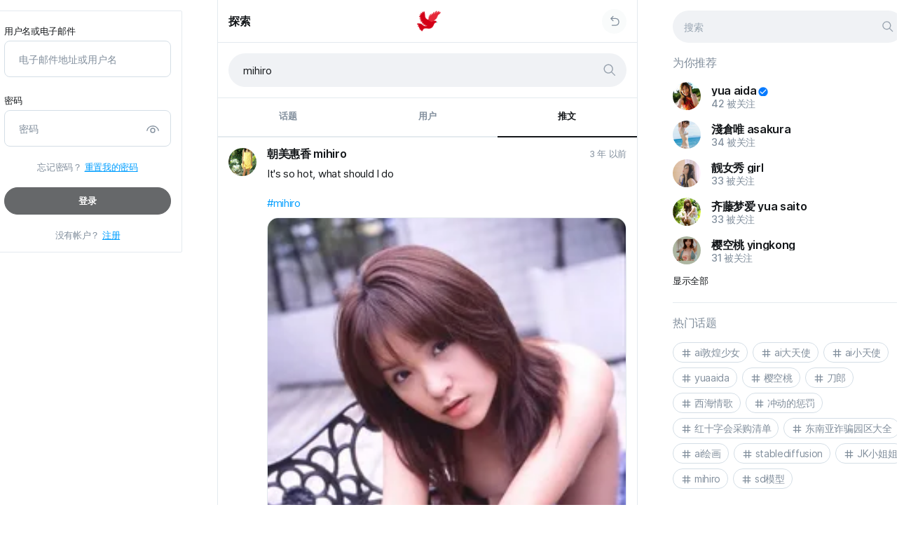

--- FILE ---
content_type: text/html; charset=UTF-8
request_url: https://5itui.com/search/posts?q=mihiro
body_size: 30153
content:
<!DOCTYPE html>
<html lang="en">
<head>
	<meta charset="UTF-8">
	<title>
				
		mihiro	</title>

	<meta http-equiv="Content-Type" content="text/html; charset=UTF-8"/>
    <meta name="title" content="mihiro"/>
    <meta name="description" content="你关注的才是焦点，聚焦当下。"/>
    <meta name="keywords" content="5itui,伍爱推"/>
    <meta name="image" content="https://5itui.com/themes/default/statics/img/og-banner.jpg"/>
    <meta name="viewport" content="width=device-width, initial-scale=1, maximum-scale=1">

	
	
	<link rel="stylesheet" href="https://5itui.com/themes/default/statics/css/libs/animate.min.css?v=05012024-1">
	<link rel="stylesheet" href="https://5itui.com/themes/default/statics/css/css-libs.css">
	<link rel="stylesheet" href="https://5itui.com/themes/default/statics/css/libs/jquery.toast.min.css">
	<link rel="stylesheet" href="https://5itui.com/themes/default/statics/css/master.styles.css?v=05012024-1">

	
	<link rel="stylesheet" href="https://5itui.com/themes/default/statics/css/libs/jquery.fancybox.css?v=05012024-1">
	<link rel="stylesheet" href="https://5itui.com/themes/default/statics/js/libs/plyr/plyr-code/plyr.css?v=05012024-1">
	<link rel="icon" href="https://5itui.com/themes/default/statics/img/ficon_1702177942.png" type="image/png">
	<link rel="icon" href="https://5itui.com/themes/default/statics/img/ficon_1702177942.png" type="image/x-icon">
	<link rel="manifest" href="/manifest.json">

	<script src="https://5itui.com/themes/default/statics/js/libs/jquery-3.5.1.min.js?v=05012024-1"></script>
			<script src="https://5itui.com/themes/default/statics/js/libs/vuejs/vue-v2.6.11.min.js?v=05012024-1"></script>
	
		
	<script src="https://5itui.com/themes/default/statics/js/libs/vuejs/vue-plugins/validators.min.js?v=05012024-1"></script>

			<script src="https://js.stripe.com/v3/"></script>
	
		
	<script src="https://5itui.com/themes/default/statics/js/libs/vuejs/vue-plugins/vuelidate.min.js?v=05012024-1"></script>
	<script src="https://5itui.com/themes/default/statics/js/libs/jquery-plugins/jquery.form-v4.2.2.min.js?v=05012024-1"></script>
	<script src="https://5itui.com/themes/default/statics/js/libs/popper.1.12.9.min.js?v=05012024-1"></script>
	<script src="https://5itui.com/themes/default/statics/js/libs/bootstrap.v4.0.0.min.js?v=05012024-1"></script>
	<script src="https://5itui.com/themes/default/statics/js/libs/sticky-sidebar/source/jquery.sticky-sidebar.js?v=05012024-1"></script>
	<script src="https://5itui.com/themes/default/statics/js/master.script.js?v=05012024-1"></script>
	<script src="https://5itui.com/themes/default/statics/js/custom.js?v=05012024-1"></script>
	<script src="https://5itui.com/themes/default/statics/js/libs/clipboard.min.js?v=05012024-1"></script>
	<script src="https://5itui.com/themes/default/statics/js/libs/jquery-plugins/jquery.fancybox.min.js?v=05012024-1"></script>
	<script src="https://5itui.com/themes/default/statics/js/libs/lozad.min.js"></script>
	<script src="https://5itui.com/themes/default/statics/js/libs/waitme/waitMe.min.js"></script>
	<script src="https://5itui.com/themes/default/statics/js/libs/txt.autoresize.min.js"></script>
	<script src="https://5itui.com/themes/default/statics/js/libs/audio-recorder.js"></script>
	<script src="https://5itui.com/themes/default/statics/js/libs/plyr/plyr-code/plyr.min.js"></script>
	<script src="https://5itui.com/themes/default/statics/js/libs/readmore.js"></script>
	<script src="https://5itui.com/themes/default/statics/js/libs/jquery-plugins/jquery-toast.min.js"></script>
	
	<script>
		if ('serviceWorker' in navigator) {
		    window.addEventListener('load', function() {
		      navigator.serviceWorker.register('/themes/default/statics/js/service-worker.js').then(function(registration) {
		        console.log('Service Worker registered with scope:', registration.scope);
		      }).catch(function(error) {
		        console.log('Service Worker registration failed:', error);
		      });
		    });
		}
	</script>

	
	<script>
		/*
Enter your custom JS code here.

Please note that the code entered here will be added to the <head> tag.
*/	</script>
	<style>
		/*
Enter your custom CSS code here.

Please note that the code entered here will be added to the <head> tag.
*/	</style>

	</head>
<body dir="ltr" class="cl-app-explore body-guest-mode" data-page-tab="posts" data-skin="default" data-bg="default">
	<div class="main-preloader-holder" id="main-preloader-holder">
		<div class="main-preloader">
			<div class="loading">
				<img src="https://5itui.com/themes/default/statics/img/logo_1702177938.png" alt="Logo">
			</div>
		</div>
	</div>
	<div data-el="main-content-holder">
		<main class="main-content-container guest-mode">
							<div class="main-content-container-inner">
																		<div class="left-sb-container sidebar" data-app="left-sidebar">
	<div class="sidebar__inner">
		<div class="guest-welcome">
			<div class="login-form">
				<form class="form" id="cl-login-vue-app" v-on:submit="submit_form($event)" autocomplete="off">
	<div class="form-title">
		<h2>
			登录		</h2>
	</div>
	<div class="form-group">
		<label class="input-label">
			用户名或电子邮件		</label>
		<input name="email" v-model.trim.lazy="$v.email.$model" type="text" class="form-control" placeholder="电子邮件地址或用户名">
		<div class="invalid-main-feedback" v-if="is_valid_email">
			{{invalid_feedback_email}}
		</div>
	</div>
	<div class="form-group">
		<label class="input-label">
			密码		</label>
		<div class="password-ctrl">
			<input name="password" v-model.trim="$v.password.$model" v-bind:type="password_display" class="form-control" placeholder="密码">
			
			<button class="password-ctrl" type="button" v-on:click="password_display_toggle">
				<span v-if="password_display == 'password'">
					<svg width="24" height="24" fill="none" viewBox="0 0 24 24" xmlns="http://www.w3.org/2000/svg"><path d="M12 9.005a4 4 0 1 1 0 8 4 4 0 0 1 0-8Zm0 1.5a2.5 2.5 0 1 0 0 5 2.5 2.5 0 0 0 0-5ZM12 5.5c4.613 0 8.596 3.15 9.701 7.564a.75.75 0 1 1-1.455.365 8.503 8.503 0 0 0-16.493.004.75.75 0 0 1-1.455-.363A10.003 10.003 0 0 1 12 5.5Z" fill="#212121"/></svg>				</span>
				<span v-else>
					<svg width="24" height="24" fill="none" viewBox="0 0 24 24" xmlns="http://www.w3.org/2000/svg"><path d="M2.22 2.22a.75.75 0 0 0-.073.976l.073.084 4.034 4.035a9.986 9.986 0 0 0-3.955 5.75.75.75 0 0 0 1.455.364 8.49 8.49 0 0 1 3.58-5.034l1.81 1.81A4 4 0 0 0 14.8 15.86l5.919 5.92a.75.75 0 0 0 1.133-.977l-.073-.084-6.113-6.114.001-.002-1.2-1.198-2.87-2.87h.002L8.719 7.658l.001-.002-1.133-1.13L3.28 2.22a.75.75 0 0 0-1.06 0Zm7.984 9.045 3.535 3.536a2.5 2.5 0 0 1-3.535-3.535ZM12 5.5c-1 0-1.97.148-2.889.425l1.237 1.236a8.503 8.503 0 0 1 9.899 6.272.75.75 0 0 0 1.455-.363A10.003 10.003 0 0 0 12 5.5Zm.195 3.51 3.801 3.8a4.003 4.003 0 0 0-3.801-3.8Z" fill="#212121"/></svg>				</span>
			</button>
		</div>
		<div class="invalid-main-feedback" v-if="is_valid_password">
			{{invalid_feedback_pass}}
		</div>
		<div v-else-if="unsuccessful_attempt" class="form-group invalid-main-feedback mb-20">
			帐号或密码错误，请检查输入后重试。		</div>
	</div>
	<div class="form-group">
		<div class="form-cta-link">
			<span>
				忘记密码？			</span>
			<a href="https://5itui.com/guest?auth=forgot_pass">
				重置我的密码			</a>
		</div>
	</div>
	<div class="form-group">
		<button v-if="submitting" disabled="true" type="button" class="btn btn-custom main-inline lg btn-block">
			请稍候		</button>
		<button v-else-if="done" disabled="true" type="button" class="btn btn-custom main-inline lg btn-block">
			完成！请稍候。。		</button>
		<button  v-else v-bind:disabled="($v.$invalid == true)" class="btn btn-custom main-inline lg btn-block">
			登录		</button>
	</div>
	
	<div class="form-group no-mb">
		<div class="form-cta-link">
			<span>
				没有帐户？			</span>
			<a href="https://5itui.com/guest?auth=signup">
				注册			</a>
		</div>
	</div>
	<input type="hidden" class="d-none" value="1768964804:bfe85e868bf388f462fde22765c8879f9e6bfc73" name="hash">
</form>			</div>
		</div>
	</div>
</div>

<script>
	"use strict";
	
	$(document).ready(function($) {
		Vue.use(window.vuelidate.default);

		if ($("form#cl-login-vue-app").length) {
			new Vue({
				"el": "#cl-login-vue-app",
				data: {
					email: "",
					password: "",
					submitting: false,
					done: false,
					unsuccessful_attempt: false,
					invalid_feedback_email: "",
					invalid_feedback_pass: "",
					password_display: "password"
				},
				computed: {
					is_valid_email: function() {
						if (this.$v.email.required == true && this.$v.email.$error) {
							this.invalid_feedback_email = "您输入的用户名无效";
							return true;
						}

						else {
							this.invalid_feedback_email = "";
							return false;
						}
					},
					is_valid_password: function() {
						if(this.$v.password.required == true && this.$v.password.$error) {
							this.invalid_feedback_pass = "您输入的密码无效";
							return true;
						}

						else {
							this.invalid_feedback_pass = "";
							return false;
						}
					}
				},
				validations: {
					email: {
						required: window.validators.required,
						min_length: window.validators.minLength(3),
						max_length: window.validators.maxLength(55)
					},
					password: {
						required: window.validators.required,
						min_length: window.validators.minLength(6),
						max_length: window.validators.maxLength(20)
					}
				},
				methods: {
					submit_form: function(_self = false) {
						_self.preventDefault();

						var _app_ = this;

						$(_self.target).ajaxSubmit({
							url: "https://5itui.com/native_api/auth/login",
							type: 'POST',
							dataType: 'json',
							beforeSend: function() {
								_app_.submitting = true;
							},
							success: function(data) {
								if (data.status == 200) {
									_app_.done = true;

									delay(function() {
										cl_redirect("https://5itui.com/home");
									}, 1000);
								}

								else {
									_app_.unsuccessful_attempt = true;

									delay(function() {
										_app_.unsuccessful_attempt = false;
									}, 3000);
								}
							},
							complete: function() {
								_app_.submitting = false;
							}
						});
					},
					password_display_toggle: function() {
						var _app_ = this;

						if (_app_.password_display == "text") {
							_app_.password_display = "password";
						}
						else{
							_app_.password_display = "text";
						}
					}
				}
			});
		}

		if ($("form#cl-signup-vue-app").length) {
			new Vue({
				"el": "#cl-signup-vue-app",
				data: {
					done: false,
					email: "",
					phone: "",
					password: "",
					uname: "",
					fname: "",
					lname: "",
					submitting: false,
					invalid_feedback_email: "",
					invalid_feedback_phone: "",
					invalid_feedback_pass: "",
					invalid_feedback_uname: "",
					tos_agree: false,
					uname_taken: false,
					email_taken: false,
					phone_server_error: false,
					phone_taken: false,
					uname_denied: false,
					email_denied: false,
					process_failed: false,
					grecaptcha_error: false,
					password1_display: "password",
					password2_display: "password",
					invite_code: "",
					grecaptcha: "off"
				},
				computed: {
					is_valid_uname: function() {
						if (this.$v.uname.required == true && this.$v.uname.$error) {
							this.invalid_feedback_uname = "此用户名与有效格式不匹配。请选择不超过25个字符的用户名，仅使用字母（a-z）数字和下划线";
							return true;
						}

						else if(this.uname_taken == true) {
							this.invalid_feedback_uname = "此用户名已被占用，请选择另一个";
							return true;
						}
						
						else if(this.uname_denied == true) {
							this.invalid_feedback_uname = " 此用户名是保留的，请选择其他用户名 ";
							return true;
						}

						else {
							this.invalid_feedback_uname = "";
							return false;
						}
					},
										is_valid_email: function() {
						if (this.$v.email.required == true && this.$v.email.$error) {
							this.invalid_feedback_email = "您输入的电子邮件地址与有效格式不匹配.";
							return true;
						}

						else if (this.email_taken == true) {
							this.invalid_feedback_email = "此电子邮件地址已被占用";
							return true;
						}

						else if (this.email_denied == true) {
							this.invalid_feedback_email = " 此电子邮件地址已保留，无法使用 ";
							return true;
						}

						else {
							this.invalid_feedback_email = "";
							return false;
						}
					},
										is_valid_password: function() {
						if (this.$v.password.required == true && this.$v.password.$error) {
							this.invalid_feedback_pass = "密码长度必须介于 6 到 20 个字符之间";
							return true;
						}

						else {
							this.invalid_feedback_pass  = "";
							return false;
						}
					},
					is_valid_form: function() {
						return (this.$v.$invalid == false && this.tos_agree == true);
					}
				},
				validations: {
					uname: {
						required: window.validators.required,
						min_length: window.validators.minLength(3),
						max_length: window.validators.maxLength(25),
						is_alpha_num: cl_uname_valid
					},
										email: {
						required: window.validators.required,
						email: window.validators.email,
						min_length: window.validators.minLength(8),
						max_length: window.validators.maxLength(55)
					},
										password: {
						required: window.validators.required,
						min_length: window.validators.minLength(6),
						max_length: window.validators.maxLength(20)
					}
				},
				methods: {
					submit_form: function(_self = false) {
						_self.preventDefault();

						var _app_ = this;

						if (_app_.grecaptcha == "on") {
							var grecap_res = grecaptcha.getResponse();

							if (grecap_res.length < 1) {

								_app_.grecaptcha_error = true;

								return false;
							}
						}

						$(_self.target).ajaxSubmit({
							url: "https://5itui.com/native_api/auth/signup",
							type: 'POST',
							dataType: 'json',
							data: {
								invite_code: _app_.invite_code
							},
							beforeSend: function() {
								_app_.submitting     = true;
								_app_.uname_taken    = false;
								_app_.email_taken    = false;
								_app_.phone_taken    = false;
								_app_.uname_denied   = false;
								_app_.email_denied   = false;
								_app_.process_failed = false;
								_app_.phone_server_error = false;
							},
							success: function(data) {
								if (data.status == 200) {

									_app_.done = true;

									delay(function() {
										cl_redirect("https://5itui.com/start_up");
									}, 1500);
								}
								else if(data.status == 401) {
									_app_.done = true;

									delay(function() {
										cl_redirect("https://5itui.com/confirm_registration");
									}, 1500);
								}
								else if(data.status == 405) {
									_app_.phone_server_error = true;
								}
								else {
									if (data.err_code == "doubling_uname") {
										_app_.uname_taken = true;
									}

									else if(data.err_code == "doubling_email") {
										_app_.email_taken = true;
									}

									else if(data.err_code == "doubling_phone") {
										_app_.phone_taken = true;
									}

									else if(data.err_code == "denied_email") {
										_app_.email_denied = true;
									}

									else if(data.err_code == "denied_uname") {
										_app_.uname_denied = true;
									}

									else {
										_app_.process_failed = true;
									}
								}
							},
							complete: function() {
								_app_.submitting = false;
							}
						});
					},
					password1_display_toggle: function() {
						var _app_ = this;

						if (_app_.password1_display == "text") {
							_app_.password1_display = "password";
						}
						else{
							_app_.password1_display = "text";
						}
					}
				}
			});
		}

		if ($("form#cl-resetpass-vue-app").length) {
			new Vue({
				"el": "#cl-resetpass-vue-app",
				data: {
					email: "",
					submitting: false,
					invalid_feedback_email: "",
					process_failed: false,
					process_succeeded: false,
					unknown_email: false,
				},
				computed: {
					is_valid_email: function() {
						if (this.$v.email.required == true && this.$v.email.$error) {
							this.invalid_feedback_email = "您输入的电子邮件地址与有效格式不匹配.";
							return true;
						}

						else if(this.unknown_email == true) {
							this.invalid_feedback_email = "我们找不到具有此电子邮件地址的帐户！";
							return true;
						}

						else {
							this.invalid_feedback_email = "";
							return false;
						}
					},
					is_valid_form: function() {
						return (this.$v.$invalid == false);
					}
				},
				validations: {
					email: {
						required: window.validators.required,
						email: window.validators.email,
						min_length: window.validators.minLength(8),
						max_length: window.validators.maxLength(55)
					}
				},
				methods: {
					submit_form: function(_self = false) {
						_self.preventDefault();

						var _app_ = this;

						$(_self.target).ajaxSubmit({
							url: "https://5itui.com/native_api/auth/resetpass",
							type: 'POST',
							dataType: 'json',
							beforeSend: function() {
								_app_.submitting     = true;
								_app_.process_failed = false;
								_app_.unknown_email  = false;
							},
							success: function(data) {
								if (data.status == 200) {
									_app_.process_succeeded = true;
								}
								else {
									if (data.err_code == "unknown_email") {
										_app_.unknown_email = true;
									}

									else {
										_app_.process_failed = true;
									}
								}
							},
							complete: function() {
								_app_.submitting = false;
							}
						});
					}
				}
			});
		}

			});
</script>											
					<div data-el="timeline-container-wrapper" class="timeline-container-wrapper">
						<div data-el="timeline-content" class="timeline-container-inner">
							<div class="timeline-container" data-app="explore">
	<div class="timeline-header" data-el="tl-header">
		<div class="timeline-header__botline">
			<div class="lp">
				<div class="nav-link-holder">
					<a href="https://5itui.com/explore" data-spa="true">
						探索					</a>
				</div>
			</div>
			<div class="cp">
				<a href="https://5itui.com">
					<img src="https://5itui.com/themes/default/statics/img/logo_1702177938.png" alt="Logo">
				</a>
			</div>
			<div class="rp">
				<div class="nav-link-holder">
					<span class="go-back" onclick="SMColibri.go_back();">
						<svg width="24" height="24" fill="none" viewBox="0 0 24 24" xmlns="http://www.w3.org/2000/svg"><path d="M7 19.25c0 .414.336.75.75.75H14c1.979 0 3.504-.823 4.52-2.074 1-1.233 1.48-2.846 1.48-4.426s-.48-3.193-1.48-4.426C17.504 7.823 15.979 7 14 7H7.56l2.47-2.47a.75.75 0 1 0-1.06-1.06L5.22 7.22a.75.75 0 0 0 0 1.06l3.75 3.75a.75.75 0 1 0 1.06-1.06L7.56 8.5H14c1.521 0 2.62.615 3.355 1.52.75.923 1.145 2.185 1.145 3.48s-.396 2.557-1.145 3.48c-.734.905-1.834 1.52-3.355 1.52H7.75a.75.75 0 0 0-.75.75Z" fill="#212121"/></svg>					</span>
				</div>
			</div>
		</div>
	</div>
	<div class="d-block" id="vue-explore-app">
		<div class="timeline-searchbar">
			<form data-an="search-form" class="form timeline-searchbar__form" v-on:submit="search_entries($event)" autocomplete="off">
				<div class="keyword-input">
					<input v-on:input="search_entries" v-model="search_query" v-bind:disabled="(empty_list == '1')" type="text" v-bind:placeholder="input_place_holder" autofocus="true">
					
					<span class="keyword-input__right-spinner" v-if="searching">
						<svg version="1.1" xmlns="http://www.w3.org/2000/svg" xmlns:xlink="http://www.w3.org/1999/xlink" x="0px" y="0px" viewBox="0 0 40 40" enable-background="new 0 0 40 40" xml:space="preserve"><path opacity="0.6" fill="#1ca1f3" d="M20.201,5.169c-8.254,0-14.946,6.692-14.946,14.946c0,8.255,6.692,14.946,14.946,14.946 s14.946-6.691,14.946-14.946C35.146,11.861,28.455,5.169,20.201,5.169z M20.201,31.749c-6.425,0-11.634-5.208-11.634-11.634 c0-6.425,5.209-11.634,11.634-11.634c6.425,0,11.633,5.209,11.633,11.634C31.834,26.541,26.626,31.749,20.201,31.749z"></path><path fill="#1ca1f3" d="M26.013,10.047l1.654-2.866c-2.198-1.272-4.743-2.012-7.466-2.012h0v3.312h0 C22.32,8.481,24.301,9.057,26.013,10.047z" transform="rotate(299.57 20 20)"><animateTransform attributeType="xml" attributeName="transform" type="rotate" from="0 20 20" to="360 20 20" dur="0.7s" repeatCount="indefinite"></animateTransform></path></svg>
					</span>
					<span class="keyword-input__left-icon" v-else>
						<svg width="24" height="24" fill="none" viewBox="0 0 24 24" xmlns="http://www.w3.org/2000/svg"><path d="M10 2.75a7.25 7.25 0 0 1 5.63 11.819l4.9 4.9a.75.75 0 0 1-.976 1.134l-.084-.073-4.901-4.9A7.25 7.25 0 1 1 10 2.75Zm0 1.5a5.75 5.75 0 1 0 0 11.5 5.75 5.75 0 0 0 0-11.5Z" fill="#212121"/></svg>					</span>
				</div>
			</form>
		</div>

		<div class="timeline-navbar">
			<div class="timeline-navbar__item">
				<a v-bind:href="search_htags_url" data-spa="true">
					<button class="timeline-navbar__item-btn ">
						<span class="btn-flex-inner">
							话题						</span>
					</button>
				</a>
			</div>
			<div class="timeline-navbar__item">
				<a v-bind:href="search_people_url" data-spa="true">
					<button class="timeline-navbar__item-btn ">
						<span class="btn-flex-inner">
							用户						</span>
					</button>
				</a>
			</div>
			<div class="timeline-navbar__item">
				<a v-bind:href="search_posts_url" data-spa="true">
					<button class="timeline-navbar__item-btn active">
						<span class="btn-flex-inner">
							推文						</span>
					</button>
				</a>
			</div>
		</div>

					<div v-show="(query_result == '1')" class="timeline-posts-container">
		<div class="timeline-posts-ls" data-an="entry-list">
												<div class="post-list-item" data-list-item="2220" data-post-offset="2220" >
							
													
				
				<div class="post-list-item__content">
					<div class="post-data">
						<div class="post-data__avatar">
							<a class="block-link" href="https://5itui.com/thread/2220" data-spa="true">
								<div class="avatar-holder ">
									<img class="lozad" data-src="https://5itui.com/upload/avatars/2022/09/g5E65MCvfmoGUZ5L6DWC_03_e766c2e0de0ae7fb950ce90bff085cba_thumbnail_512x512.jpg">
								</div> 
							</a>
						</div>
						<div class="post-data__content">
							
							<div class="post-data__content-inner">
								<div class="post-data-layout">
									<div class="post-data-layout__publisher">
										<div class="post-username">
											<a href="https://5itui.com/mihiro" data-spa="true" data-uinfo-lbox="80" data-toggle="popover" data-placement="bottom">
												<span class="user-name-holder">
													<span class="user-name-holder__name">
														朝美惠香 mihiro													</span>

																									</span>
											</a>
										</div>
										<div class="post-time">
											3 年 以前
																					</div>
									</div>
									
									<div class="post-data-layout__content">
										
																																<div class="publication-text" data-post-text="2220">
												It's so hot, what should I do<br><br> <a href="https://5itui.com/search/posts?q=mihiro" class="inline-link">#mihiro</a> 											</div>
										
																																														<div class="lozad-media">
														<div class="publication-image issafe-y">
															<a href="https://5itui.com/upload/images/2023/06/WcFF5fur27TOVDnk7lMI_17_8a8a28e5f14bc3bc8f20d11dc2a3d65c_image_original.png" class="fbox-media">
																<img class="lozad" data-src="https://5itui.com/upload/images/2023/06/WcFF5fur27TOVDnk7lMI_17_8a8a28e5f14bc3bc8f20d11dc2a3d65c_image_original.png" alt="Picture">
															</a>
														</div>
													</div>
																																	
																																								</div>

									<div class="post-data-layout__controls">
										<button class="ctrls-item">
											<a class="ctrls-item__inner-link" href="https://5itui.com/thread/2220" data-spa="true">
												<span class="ctrls-item__icon">
													<svg width="24" height="24" fill="none" viewBox="0 0 24 24" xmlns="http://www.w3.org/2000/svg"><path d="M5.25 18A3.25 3.25 0 0 1 2 14.75v-8.5A3.25 3.25 0 0 1 5.25 3h13.5A3.25 3.25 0 0 1 22 6.25v8.5A3.25 3.25 0 0 1 18.75 18h-5.738L8 21.75a1.25 1.25 0 0 1-1.999-1V18h-.75Zm7.264-1.5h6.236a1.75 1.75 0 0 0 1.75-1.75v-8.5a1.75 1.75 0 0 0-1.75-1.75H5.25A1.75 1.75 0 0 0 3.5 6.25v8.5c0 .966.784 1.75 1.75 1.75h2.249v3.75l5.015-3.75Z" fill="#212121"/></svg>												</span>
												<span class="num">0</span>
											</a>
										</button>

																					<button class="ctrls-item" onclick="SMColibri.like_post('2220', this);">
												<span class="ctrls-item__icon">
													<svg width="24" height="24" fill="none" viewBox="0 0 24 24" xmlns="http://www.w3.org/2000/svg"><path d="M16.5 5.202c0-2.442-1.14-4.199-3.007-4.199-1.026 0-1.378.602-1.746 2-.075.289-.112.43-.151.568-.101.359-.277.97-.527 1.831a.25.25 0 0 1-.03.065L8.174 9.953a5.885 5.885 0 0 1-2.855 2.326l-.473.181a2.75 2.75 0 0 0-1.716 3.092l.404 2.086a3.25 3.25 0 0 0 2.417 2.538l7.628 1.87a4.75 4.75 0 0 0 5.733-3.44l1.415-5.55a3.25 3.25 0 0 0-3.15-4.052h-1.822c.496-1.633.746-2.893.746-3.802ZM4.6 15.267a1.25 1.25 0 0 1 .78-1.406l.474-.18a7.385 7.385 0 0 0 3.582-2.92l2.867-4.486c.09-.141.159-.294.205-.455.252-.865.428-1.479.53-1.843.044-.153.085-.308.159-.592.19-.722.283-.882.295-.882.868 0 1.507.984 1.507 2.7 0 .884-.326 2.335-.984 4.314a.75.75 0 0 0 .711.987h2.85a1.751 1.751 0 0 1 1.696 2.182l-1.415 5.55a3.25 3.25 0 0 1-3.923 2.353l-7.628-1.87a1.75 1.75 0 0 1-1.301-1.366L4.6 15.267Z" fill="#212121"/></svg>												</span>
												<span class="num" data-an="likes-count">
													0												</span>
											</button>
																				
																					<button onclick="SMColibri.repost('2220', this);" class="ctrls-item" data-an="repost-ctrl">
												<span class="ctrls-item__icon">
													<svg width="24" height="24" fill="none" viewBox="0 0 24 24" xmlns="http://www.w3.org/2000/svg"><path d="m14.61 2.47-.077-.067a.748.748 0 0 0-.983.067l-.068.078a.755.755 0 0 0 .068.987l1.971 1.977H8.5l-.233.004C4.785 5.639 2 8.51 2 12.036c0 1.69.64 3.23 1.692 4.39l.072.069a.751.751 0 0 0 1.08-1.033l-.2-.231A5.009 5.009 0 0 1 3.5 12.035c0-2.771 2.239-5.018 5-5.018h6.881l-1.832 1.84-.067.078a.755.755 0 0 0 .068.987.748.748 0 0 0 1.06 0l3.182-3.193.067-.078a.755.755 0 0 0-.067-.987L14.61 2.47Zm5.62 5.101a.751.751 0 0 0-1.05 1.066 5.01 5.01 0 0 1 1.32 3.398c0 2.772-2.239 5.019-5 5.019H8.558l1.905-1.911.074-.086a.755.755 0 0 0-.007-.902l-.067-.077-.084-.073a.748.748 0 0 0-.9.006l-.076.067-3.182 3.194-.073.085a.755.755 0 0 0 .006.902l.067.077 3.182 3.194.084.072c.293.22.71.195.976-.073a.755.755 0 0 0 .068-.987l-.068-.077-1.899-1.906H15.5l.233-.004C19.215 18.432 22 15.56 22 12.035a6.513 6.513 0 0 0-1.697-4.395l-.073-.069Z" fill="#212121"/></svg>												</span>
												<span class="num" data-an="reposts-count">
													0												</span>
											</button>
										
										<button class="ctrls-item" onclick="SMColibri.share_post('https://5itui.com/thread/2220','https%3A%2F%2F5itui.com%2Fthread%2F2220');">
											<span class="ctrls-item__icon">
												<svg width="24" height="24" fill="none" viewBox="0 0 24 24" xmlns="http://www.w3.org/2000/svg"><path d="M6.747 4h3.464a.75.75 0 0 1 .102 1.493l-.102.007H6.747a2.25 2.25 0 0 0-2.245 2.096l-.005.154v9.5a2.25 2.25 0 0 0 2.096 2.245l.154.005h9.5a2.25 2.25 0 0 0 2.245-2.096l.005-.154v-.498a.75.75 0 0 1 1.494-.101l.006.101v.498a3.75 3.75 0 0 1-3.55 3.745l-.2.005h-9.5a3.75 3.75 0 0 1-3.745-3.55l-.005-.2v-9.5a3.75 3.75 0 0 1 3.55-3.745l.2-.005h3.464-3.464ZM14.5 6.52V3.75a.75.75 0 0 1 1.187-.61l.082.069 5.994 5.75c.28.268.306.7.077.997l-.077.085-5.994 5.752a.75.75 0 0 1-1.262-.434l-.007-.107v-2.725l-.344.03c-2.4.25-4.7 1.33-6.914 3.26-.52.453-1.323.025-1.237-.658.664-5.32 3.446-8.252 8.195-8.62l.3-.02V3.75v2.77ZM16 5.509V7.25a.75.75 0 0 1-.75.75c-3.874 0-6.274 1.676-7.312 5.157l-.079.279.352-.237C10.45 11.737 12.798 11 15.251 11a.75.75 0 0 1 .743.648l.007.102v1.743L20.16 9.5l-4.16-3.991Z" fill="#212121"/></svg>											</span>
										</button>

										<button class="ctrls-item dropleft">
	<div class="dropdown-toggle ctrls-item__icon" data-toggle="dropdown">
		<svg width="24" height="24" fill="none" viewBox="0 0 24 24" xmlns="http://www.w3.org/2000/svg"><path d="M7.75 12a1.75 1.75 0 1 1-3.5 0 1.75 1.75 0 0 1 3.5 0ZM13.75 12a1.75 1.75 0 1 1-3.5 0 1.75 1.75 0 0 1 3.5 0ZM18 13.75a1.75 1.75 0 1 0 0-3.5 1.75 1.75 0 0 0 0 3.5Z" fill="#212121"/></svg>	</div>
	<div class="dropdown-menu dropdown-icons">
		
		<a class="dropdown-item" href="https://5itui.com/thread/2220" data-spa="true">
			<span class="flex-item dropdown-item-icon">
				<svg width="24" height="24" fill="none" viewBox="0 0 24 24" xmlns="http://www.w3.org/2000/svg"><path d="M6.25 4.5A1.75 1.75 0 0 0 4.5 6.25v11.5c0 .966.783 1.75 1.75 1.75h11.5a1.75 1.75 0 0 0 1.75-1.75v-4a.75.75 0 0 1 1.5 0v4A3.25 3.25 0 0 1 17.75 21H6.25A3.25 3.25 0 0 1 3 17.75V6.25A3.25 3.25 0 0 1 6.25 3h4a.75.75 0 0 1 0 1.5h-4ZM13 3.75a.75.75 0 0 1 .75-.75h6.5a.75.75 0 0 1 .75.75v6.5a.75.75 0 0 1-1.5 0V5.56l-5.22 5.22a.75.75 0 0 1-1.06-1.06l5.22-5.22h-4.69a.75.75 0 0 1-.75-.75Z" fill="#212121"/></svg>			</span>
			<span class="flex-item">
				查看互动			</span>
		</a>
								<div class="dropdown-divider"></div>
						<a onclick="SMColibri.show_likes('2220');" class="dropdown-item" href="javascript:void(0);">
			<span class="flex-item dropdown-item-icon">
				<svg width="24" height="24" fill="none" viewBox="0 0 24 24" xmlns="http://www.w3.org/2000/svg"><path d="M16.5 5.202c0-2.442-1.14-4.199-3.007-4.199-1.026 0-1.378.602-1.746 2-.075.289-.112.43-.151.568-.101.359-.277.97-.527 1.831a.25.25 0 0 1-.03.065L8.174 9.953a5.885 5.885 0 0 1-2.855 2.326l-.473.181a2.75 2.75 0 0 0-1.716 3.092l.404 2.086a3.25 3.25 0 0 0 2.417 2.538l7.628 1.87a4.75 4.75 0 0 0 5.733-3.44l1.415-5.55a3.25 3.25 0 0 0-3.15-4.052h-1.822c.496-1.633.746-2.893.746-3.802ZM4.6 15.267a1.25 1.25 0 0 1 .78-1.406l.474-.18a7.385 7.385 0 0 0 3.582-2.92l2.867-4.486c.09-.141.159-.294.205-.455.252-.865.428-1.479.53-1.843.044-.153.085-.308.159-.592.19-.722.283-.882.295-.882.868 0 1.507.984 1.507 2.7 0 .884-.326 2.335-.984 4.314a.75.75 0 0 0 .711.987h2.85a1.751 1.751 0 0 1 1.696 2.182l-1.415 5.55a3.25 3.25 0 0 1-3.923 2.353l-7.628-1.87a1.75 1.75 0 0 1-1.301-1.366L4.6 15.267Z" fill="#212121"/></svg>			</span>
			<span class="flex-item">
				显示点赞			</span>
			<span class="flex-item dropdown-item-icon dropdown-item-icon_adinfo">
				<svg width="24" height="24" fill="none" viewBox="0 0 24 24" xmlns="http://www.w3.org/2000/svg"><path d="M4.25 4A2.25 2.25 0 0 0 2 6.25v2.5A2.25 2.25 0 0 0 4.25 11h2.5A2.25 2.25 0 0 0 9 8.75v-2.5A2.25 2.25 0 0 0 6.75 4h-2.5ZM3.5 6.25a.75.75 0 0 1 .75-.75h2.5a.75.75 0 0 1 .75.75v2.5a.75.75 0 0 1-.75.75h-2.5a.75.75 0 0 1-.75-.75v-2.5ZM11.25 5a.75.75 0 0 0 0 1.5h10a.75.75 0 0 0 0-1.5h-10Zm0 3a.75.75 0 0 0 0 1.5h7a.75.75 0 0 0 0-1.5h-7Zm-7 5A2.25 2.25 0 0 0 2 15.25v2.5A2.25 2.25 0 0 0 4.25 20h2.5A2.25 2.25 0 0 0 9 17.75v-2.5A2.25 2.25 0 0 0 6.75 13h-2.5Zm-.75 2.25a.75.75 0 0 1 .75-.75h2.5a.75.75 0 0 1 .75.75v2.5a.75.75 0 0 1-.75.75h-2.5a.75.75 0 0 1-.75-.75v-2.5ZM11.25 14a.75.75 0 0 0 0 1.5h10a.75.75 0 0 0 0-1.5h-10Zm0 3a.75.75 0 0 0 0 1.5h7a.75.75 0 0 0 0-1.5h-7Z" fill="#212121"/></svg>			</span>
		</a>
		<div class="dropdown-divider"></div>
		<a class="dropdown-item" href="javascript:void(0);" onclick="SMColibri.bookmark_post('2220', this);">
			<span class="flex-item dropdown-item-icon">
				<svg width="24" height="24" fill="none" viewBox="0 0 24 24" xmlns="http://www.w3.org/2000/svg"><path d="M4 6.748a2.25 2.25 0 0 1 2.25-2.25h9a2.25 2.25 0 0 1 2.25 2.25V21.25a.75.75 0 0 1-1.127.648l-5.623-3.28-5.622 3.28A.75.75 0 0 1 4 21.25V6.748Zm2.25-.75a.75.75 0 0 0-.75.75v13.196l4.873-2.842a.75.75 0 0 1 .755 0l4.873 2.842V6.748a.75.75 0 0 0-.75-.75h-9Zm9-3.998A4.75 4.75 0 0 1 20 6.75v11.873a.75.75 0 0 1-1.5 0V6.751a3.25 3.25 0 0 0-3.25-3.25H6.637s.113-.558.797-1.082C8 2 8.602 2 8.602 2h6.648Z" fill="#212121"/></svg>
			</span>
			<span class="flex-item" data-itag="text">
				书签			</span>
		</a>
		<a data-clipboard-text="https://5itui.com/thread/2220" class="dropdown-item clip-board-copy" href="javascript:void(0);">
			<span class="flex-item dropdown-item-icon">
				<svg width="24" height="24" fill="none" viewBox="0 0 24 24" xmlns="http://www.w3.org/2000/svg"><path d="M15.986 4a2.25 2.25 0 0 0-2.236-2h-3.5a2.25 2.25 0 0 0-2.236 2H6.25A2.25 2.25 0 0 0 4 6.25v13.5A2.25 2.25 0 0 0 6.25 22H11a4.986 4.986 0 0 1-.771-1.5H6.25a.75.75 0 0 1-.75-.75V6.25a.75.75 0 0 1 .75-.75h2.129c.404.603 1.091 1 1.871 1h3.5c.778 0 1.464-.395 1.868-.996h1.884V5.5h.248a.75.75 0 0 1 .75.75V14H20V6.25A2.25 2.25 0 0 0 17.75 4h-1.764Zm-5.736-.5h3.5a.75.75 0 0 1 0 1.5h-3.5a.75.75 0 0 1 0-1.5Z" fill="#212121"/><path d="M19 15a4 4 0 0 1 .2 7.995L19 23a.75.75 0 0 1-.102-1.493L19 21.5a2.5 2.5 0 0 0 .164-4.995L19 16.5a.75.75 0 0 1-.102-1.493L19 15ZM15 15a.75.75 0 0 1 .102 1.493L15 16.5a2.5 2.5 0 0 0-.164 4.995L15 21.5a.75.75 0 0 1 .102 1.493L15 23a4 4 0 0 1-.2-7.995L15 15Z" fill="#212121"/><path d="M15.25 18.25h3.5a.75.75 0 0 1 .102 1.493l-.102.007h-3.5a.75.75 0 0 1-.102-1.493l.102-.007Z" fill="#212121"/></svg>			</span>
			<span class="flex-item">
				复制链接			</span>
		</a>
					<div class="dropdown-divider"></div>
			<a onclick="SMColibri.report_post(2220);" class="dropdown-item" href="javascript:void(0);">
				<span class="flex-item dropdown-item-icon">
					<svg width="24" height="24" fill="none" viewBox="0 0 24 24" xmlns="http://www.w3.org/2000/svg"><path d="M3 3.747a.75.75 0 0 1 .75-.75h16.504a.75.75 0 0 1 .6 1.2L16.69 9.748l4.164 5.552a.75.75 0 0 1-.6 1.2H4.5v4.749a.75.75 0 0 1-.648.743L3.75 22a.75.75 0 0 1-.743-.648L3 21.249V3.747Zm15.754.75H4.5V15h14.254l-3.602-4.802a.75.75 0 0 1 0-.9l3.602-4.8Z" fill="#212121"/></svg>				</span>
				<span class="flex-item">
					举报				</span>
				<span class="flex-item dropdown-item-icon dropdown-item-icon_adinfo">
					<svg width="24" height="24" fill="none" viewBox="0 0 24 24" xmlns="http://www.w3.org/2000/svg"><path d="M12.45 2.15C14.992 4.057 17.587 5 20.25 5a.75.75 0 0 1 .75.75V11c0 5.001-2.958 8.676-8.725 10.948a.75.75 0 0 1-.55 0C5.958 19.676 3 16 3 11V5.75A.75.75 0 0 1 3.75 5c2.663 0 5.258-.943 7.8-2.85a.75.75 0 0 1 .9 0ZM12 3.678c-2.42 1.71-4.923 2.648-7.5 2.8V11c0 4.256 2.453 7.379 7.5 9.442 5.047-2.063 7.5-5.186 7.5-9.442V6.478c-2.577-.152-5.08-1.09-7.5-2.8ZM12 16a.75.75 0 1 1 0 1.5.75.75 0 0 1 0-1.5Zm0-8.996a.75.75 0 0 1 .743.648l.007.102v6.498a.75.75 0 0 1-1.493.102l-.007-.102V7.754a.75.75 0 0 1 .75-.75Z" fill="#212121"/></svg>				</span>
			</a>
						<div class="dropdown-divider"></div>
		<a onclick="SMColibri.share_post('https://5itui.com/thread/2220','https%3A%2F%2F5itui.com%2Fthread%2F2220');" class="dropdown-item" href="javascript:void(0);">
			<span class="flex-item dropdown-item-icon">
				<svg width="24" height="24" fill="none" viewBox="0 0 24 24" xmlns="http://www.w3.org/2000/svg"><path d="M6.747 4h3.464a.75.75 0 0 1 .102 1.493l-.102.007H6.747a2.25 2.25 0 0 0-2.245 2.096l-.005.154v9.5a2.25 2.25 0 0 0 2.096 2.245l.154.005h9.5a2.25 2.25 0 0 0 2.245-2.096l.005-.154v-.498a.75.75 0 0 1 1.494-.101l.006.101v.498a3.75 3.75 0 0 1-3.55 3.745l-.2.005h-9.5a3.75 3.75 0 0 1-3.745-3.55l-.005-.2v-9.5a3.75 3.75 0 0 1 3.55-3.745l.2-.005h3.464-3.464ZM14.5 6.52V3.75a.75.75 0 0 1 1.187-.61l.082.069 5.994 5.75c.28.268.306.7.077.997l-.077.085-5.994 5.752a.75.75 0 0 1-1.262-.434l-.007-.107v-2.725l-.344.03c-2.4.25-4.7 1.33-6.914 3.26-.52.453-1.323.025-1.237-.658.664-5.32 3.446-8.252 8.195-8.62l.3-.02V3.75v2.77ZM16 5.509V7.25a.75.75 0 0 1-.75.75c-3.874 0-6.274 1.676-7.312 5.157l-.079.279.352-.237C10.45 11.737 12.798 11 15.251 11a.75.75 0 0 1 .743.648l.007.102v1.743L20.16 9.5l-4.16-3.991Z" fill="#212121"/></svg>			</span>
			<span class="flex-item">
				分享			</span>
		</a>
			</div>
</button>									</div>
								</div>
							</div>	
						</div>
					</div>
				</div>
					</div>

																		<div class="post-list-item" data-list-item="2155" data-post-offset="2155" >
							
													
				
				<div class="post-list-item__content">
					<div class="post-data">
						<div class="post-data__avatar">
							<a class="block-link" href="https://5itui.com/thread/2155" data-spa="true">
								<div class="avatar-holder ">
									<img class="lozad" data-src="https://5itui.com/upload/avatars/2022/09/g5E65MCvfmoGUZ5L6DWC_03_e766c2e0de0ae7fb950ce90bff085cba_thumbnail_512x512.jpg">
								</div> 
							</a>
						</div>
						<div class="post-data__content">
							
							<div class="post-data__content-inner">
								<div class="post-data-layout">
									<div class="post-data-layout__publisher">
										<div class="post-username">
											<a href="https://5itui.com/mihiro" data-spa="true" data-uinfo-lbox="80" data-toggle="popover" data-placement="bottom">
												<span class="user-name-holder">
													<span class="user-name-holder__name">
														朝美惠香 mihiro													</span>

																									</span>
											</a>
										</div>
										<div class="post-time">
											3 年 以前
																					</div>
									</div>
									
									<div class="post-data-layout__content">
										
																																<div class="publication-text" data-post-text="2155">
												hi summer happy<br>we are go to said swimming<br/><br/><a href="https://5itui.com/search/posts?q=mihiro" class="inline-link">#mihiro</a> 											</div>
										
																																														<div class="publication-images-collage">
																													<div class="collage-grid mb-2">
	<div class="collage-grid__item">
		<a href="https://5itui.com/upload/images/2023/06/FjCdGzeebierKgL9Jk16_12_50d49c9039ff1fc1ff80d52cdbaf6d78_image_original.png" class="fbox-media" data-fancybox="fbox-media-2155">
			<div class="image-collage-item">
				<div class="lozad-media">
					<div class="publication-image issafe-y">
						<img class="d-block w-100 lozad" data-src="https://5itui.com/upload/images/2023/06/NfSPbWOQQgxQ72Ldu2UK_12_50d49c9039ff1fc1ff80d52cdbaf6d78_image_300x300.png" alt="Image">
					</div>
				</div>
			</div>
		</a>
	</div>
	<div class="collage-grid__item">
		<a href="https://5itui.com/upload/images/2023/06/NPOch1ZXoEdqUTxfec13_12_50d49c9039ff1fc1ff80d52cdbaf6d78_image_original.png" class="fbox-media" data-fancybox="fbox-media-2155">
			<div class="image-collage-item">
				<div class="lozad-media">
					<div class="publication-image issafe-y">
						<img class="d-block w-100 lozad" data-src="https://5itui.com/upload/images/2023/06/TVaJ4qqF1KJfihFuXgoH_12_50d49c9039ff1fc1ff80d52cdbaf6d78_image_300x300.png" alt="Image">
					</div>
				</div>
			</div>
		</a>
	</div>
</div>
<a href="https://5itui.com/upload/images/2023/06/l3g2iaMHNY6U5qofewWq_12_a2aa906446fd92f7a50e4a6397583152_image_original.png" class="fbox-media" data-fancybox="fbox-media-2155">
	<div class="image-collage-item">
		<div class="lozad-media">
			<div class="publication-image issafe-y">
				<img class="d-block w-100 lozad" data-src="https://5itui.com/upload/images/2023/06/l3g2iaMHNY6U5qofewWq_12_a2aa906446fd92f7a50e4a6397583152_image_original.png" alt="Image">
			</div>
		</div>
	</div>
</a>																											</div>
																																	
																																								</div>

									<div class="post-data-layout__controls">
										<button class="ctrls-item">
											<a class="ctrls-item__inner-link" href="https://5itui.com/thread/2155" data-spa="true">
												<span class="ctrls-item__icon">
													<svg width="24" height="24" fill="none" viewBox="0 0 24 24" xmlns="http://www.w3.org/2000/svg"><path d="M5.25 18A3.25 3.25 0 0 1 2 14.75v-8.5A3.25 3.25 0 0 1 5.25 3h13.5A3.25 3.25 0 0 1 22 6.25v8.5A3.25 3.25 0 0 1 18.75 18h-5.738L8 21.75a1.25 1.25 0 0 1-1.999-1V18h-.75Zm7.264-1.5h6.236a1.75 1.75 0 0 0 1.75-1.75v-8.5a1.75 1.75 0 0 0-1.75-1.75H5.25A1.75 1.75 0 0 0 3.5 6.25v8.5c0 .966.784 1.75 1.75 1.75h2.249v3.75l5.015-3.75Z" fill="#212121"/></svg>												</span>
												<span class="num">0</span>
											</a>
										</button>

																					<button class="ctrls-item" onclick="SMColibri.like_post('2155', this);">
												<span class="ctrls-item__icon">
													<svg width="24" height="24" fill="none" viewBox="0 0 24 24" xmlns="http://www.w3.org/2000/svg"><path d="M16.5 5.202c0-2.442-1.14-4.199-3.007-4.199-1.026 0-1.378.602-1.746 2-.075.289-.112.43-.151.568-.101.359-.277.97-.527 1.831a.25.25 0 0 1-.03.065L8.174 9.953a5.885 5.885 0 0 1-2.855 2.326l-.473.181a2.75 2.75 0 0 0-1.716 3.092l.404 2.086a3.25 3.25 0 0 0 2.417 2.538l7.628 1.87a4.75 4.75 0 0 0 5.733-3.44l1.415-5.55a3.25 3.25 0 0 0-3.15-4.052h-1.822c.496-1.633.746-2.893.746-3.802ZM4.6 15.267a1.25 1.25 0 0 1 .78-1.406l.474-.18a7.385 7.385 0 0 0 3.582-2.92l2.867-4.486c.09-.141.159-.294.205-.455.252-.865.428-1.479.53-1.843.044-.153.085-.308.159-.592.19-.722.283-.882.295-.882.868 0 1.507.984 1.507 2.7 0 .884-.326 2.335-.984 4.314a.75.75 0 0 0 .711.987h2.85a1.751 1.751 0 0 1 1.696 2.182l-1.415 5.55a3.25 3.25 0 0 1-3.923 2.353l-7.628-1.87a1.75 1.75 0 0 1-1.301-1.366L4.6 15.267Z" fill="#212121"/></svg>												</span>
												<span class="num" data-an="likes-count">
													0												</span>
											</button>
																				
																					<button onclick="SMColibri.repost('2155', this);" class="ctrls-item" data-an="repost-ctrl">
												<span class="ctrls-item__icon">
													<svg width="24" height="24" fill="none" viewBox="0 0 24 24" xmlns="http://www.w3.org/2000/svg"><path d="m14.61 2.47-.077-.067a.748.748 0 0 0-.983.067l-.068.078a.755.755 0 0 0 .068.987l1.971 1.977H8.5l-.233.004C4.785 5.639 2 8.51 2 12.036c0 1.69.64 3.23 1.692 4.39l.072.069a.751.751 0 0 0 1.08-1.033l-.2-.231A5.009 5.009 0 0 1 3.5 12.035c0-2.771 2.239-5.018 5-5.018h6.881l-1.832 1.84-.067.078a.755.755 0 0 0 .068.987.748.748 0 0 0 1.06 0l3.182-3.193.067-.078a.755.755 0 0 0-.067-.987L14.61 2.47Zm5.62 5.101a.751.751 0 0 0-1.05 1.066 5.01 5.01 0 0 1 1.32 3.398c0 2.772-2.239 5.019-5 5.019H8.558l1.905-1.911.074-.086a.755.755 0 0 0-.007-.902l-.067-.077-.084-.073a.748.748 0 0 0-.9.006l-.076.067-3.182 3.194-.073.085a.755.755 0 0 0 .006.902l.067.077 3.182 3.194.084.072c.293.22.71.195.976-.073a.755.755 0 0 0 .068-.987l-.068-.077-1.899-1.906H15.5l.233-.004C19.215 18.432 22 15.56 22 12.035a6.513 6.513 0 0 0-1.697-4.395l-.073-.069Z" fill="#212121"/></svg>												</span>
												<span class="num" data-an="reposts-count">
													0												</span>
											</button>
										
										<button class="ctrls-item" onclick="SMColibri.share_post('https://5itui.com/thread/2155','https%3A%2F%2F5itui.com%2Fthread%2F2155');">
											<span class="ctrls-item__icon">
												<svg width="24" height="24" fill="none" viewBox="0 0 24 24" xmlns="http://www.w3.org/2000/svg"><path d="M6.747 4h3.464a.75.75 0 0 1 .102 1.493l-.102.007H6.747a2.25 2.25 0 0 0-2.245 2.096l-.005.154v9.5a2.25 2.25 0 0 0 2.096 2.245l.154.005h9.5a2.25 2.25 0 0 0 2.245-2.096l.005-.154v-.498a.75.75 0 0 1 1.494-.101l.006.101v.498a3.75 3.75 0 0 1-3.55 3.745l-.2.005h-9.5a3.75 3.75 0 0 1-3.745-3.55l-.005-.2v-9.5a3.75 3.75 0 0 1 3.55-3.745l.2-.005h3.464-3.464ZM14.5 6.52V3.75a.75.75 0 0 1 1.187-.61l.082.069 5.994 5.75c.28.268.306.7.077.997l-.077.085-5.994 5.752a.75.75 0 0 1-1.262-.434l-.007-.107v-2.725l-.344.03c-2.4.25-4.7 1.33-6.914 3.26-.52.453-1.323.025-1.237-.658.664-5.32 3.446-8.252 8.195-8.62l.3-.02V3.75v2.77ZM16 5.509V7.25a.75.75 0 0 1-.75.75c-3.874 0-6.274 1.676-7.312 5.157l-.079.279.352-.237C10.45 11.737 12.798 11 15.251 11a.75.75 0 0 1 .743.648l.007.102v1.743L20.16 9.5l-4.16-3.991Z" fill="#212121"/></svg>											</span>
										</button>

										<button class="ctrls-item dropleft">
	<div class="dropdown-toggle ctrls-item__icon" data-toggle="dropdown">
		<svg width="24" height="24" fill="none" viewBox="0 0 24 24" xmlns="http://www.w3.org/2000/svg"><path d="M7.75 12a1.75 1.75 0 1 1-3.5 0 1.75 1.75 0 0 1 3.5 0ZM13.75 12a1.75 1.75 0 1 1-3.5 0 1.75 1.75 0 0 1 3.5 0ZM18 13.75a1.75 1.75 0 1 0 0-3.5 1.75 1.75 0 0 0 0 3.5Z" fill="#212121"/></svg>	</div>
	<div class="dropdown-menu dropdown-icons">
		
		<a class="dropdown-item" href="https://5itui.com/thread/2155" data-spa="true">
			<span class="flex-item dropdown-item-icon">
				<svg width="24" height="24" fill="none" viewBox="0 0 24 24" xmlns="http://www.w3.org/2000/svg"><path d="M6.25 4.5A1.75 1.75 0 0 0 4.5 6.25v11.5c0 .966.783 1.75 1.75 1.75h11.5a1.75 1.75 0 0 0 1.75-1.75v-4a.75.75 0 0 1 1.5 0v4A3.25 3.25 0 0 1 17.75 21H6.25A3.25 3.25 0 0 1 3 17.75V6.25A3.25 3.25 0 0 1 6.25 3h4a.75.75 0 0 1 0 1.5h-4ZM13 3.75a.75.75 0 0 1 .75-.75h6.5a.75.75 0 0 1 .75.75v6.5a.75.75 0 0 1-1.5 0V5.56l-5.22 5.22a.75.75 0 0 1-1.06-1.06l5.22-5.22h-4.69a.75.75 0 0 1-.75-.75Z" fill="#212121"/></svg>			</span>
			<span class="flex-item">
				查看互动			</span>
		</a>
								<div class="dropdown-divider"></div>
						<a onclick="SMColibri.show_likes('2155');" class="dropdown-item" href="javascript:void(0);">
			<span class="flex-item dropdown-item-icon">
				<svg width="24" height="24" fill="none" viewBox="0 0 24 24" xmlns="http://www.w3.org/2000/svg"><path d="M16.5 5.202c0-2.442-1.14-4.199-3.007-4.199-1.026 0-1.378.602-1.746 2-.075.289-.112.43-.151.568-.101.359-.277.97-.527 1.831a.25.25 0 0 1-.03.065L8.174 9.953a5.885 5.885 0 0 1-2.855 2.326l-.473.181a2.75 2.75 0 0 0-1.716 3.092l.404 2.086a3.25 3.25 0 0 0 2.417 2.538l7.628 1.87a4.75 4.75 0 0 0 5.733-3.44l1.415-5.55a3.25 3.25 0 0 0-3.15-4.052h-1.822c.496-1.633.746-2.893.746-3.802ZM4.6 15.267a1.25 1.25 0 0 1 .78-1.406l.474-.18a7.385 7.385 0 0 0 3.582-2.92l2.867-4.486c.09-.141.159-.294.205-.455.252-.865.428-1.479.53-1.843.044-.153.085-.308.159-.592.19-.722.283-.882.295-.882.868 0 1.507.984 1.507 2.7 0 .884-.326 2.335-.984 4.314a.75.75 0 0 0 .711.987h2.85a1.751 1.751 0 0 1 1.696 2.182l-1.415 5.55a3.25 3.25 0 0 1-3.923 2.353l-7.628-1.87a1.75 1.75 0 0 1-1.301-1.366L4.6 15.267Z" fill="#212121"/></svg>			</span>
			<span class="flex-item">
				显示点赞			</span>
			<span class="flex-item dropdown-item-icon dropdown-item-icon_adinfo">
				<svg width="24" height="24" fill="none" viewBox="0 0 24 24" xmlns="http://www.w3.org/2000/svg"><path d="M4.25 4A2.25 2.25 0 0 0 2 6.25v2.5A2.25 2.25 0 0 0 4.25 11h2.5A2.25 2.25 0 0 0 9 8.75v-2.5A2.25 2.25 0 0 0 6.75 4h-2.5ZM3.5 6.25a.75.75 0 0 1 .75-.75h2.5a.75.75 0 0 1 .75.75v2.5a.75.75 0 0 1-.75.75h-2.5a.75.75 0 0 1-.75-.75v-2.5ZM11.25 5a.75.75 0 0 0 0 1.5h10a.75.75 0 0 0 0-1.5h-10Zm0 3a.75.75 0 0 0 0 1.5h7a.75.75 0 0 0 0-1.5h-7Zm-7 5A2.25 2.25 0 0 0 2 15.25v2.5A2.25 2.25 0 0 0 4.25 20h2.5A2.25 2.25 0 0 0 9 17.75v-2.5A2.25 2.25 0 0 0 6.75 13h-2.5Zm-.75 2.25a.75.75 0 0 1 .75-.75h2.5a.75.75 0 0 1 .75.75v2.5a.75.75 0 0 1-.75.75h-2.5a.75.75 0 0 1-.75-.75v-2.5ZM11.25 14a.75.75 0 0 0 0 1.5h10a.75.75 0 0 0 0-1.5h-10Zm0 3a.75.75 0 0 0 0 1.5h7a.75.75 0 0 0 0-1.5h-7Z" fill="#212121"/></svg>			</span>
		</a>
		<div class="dropdown-divider"></div>
		<a class="dropdown-item" href="javascript:void(0);" onclick="SMColibri.bookmark_post('2155', this);">
			<span class="flex-item dropdown-item-icon">
				<svg width="24" height="24" fill="none" viewBox="0 0 24 24" xmlns="http://www.w3.org/2000/svg"><path d="M4 6.748a2.25 2.25 0 0 1 2.25-2.25h9a2.25 2.25 0 0 1 2.25 2.25V21.25a.75.75 0 0 1-1.127.648l-5.623-3.28-5.622 3.28A.75.75 0 0 1 4 21.25V6.748Zm2.25-.75a.75.75 0 0 0-.75.75v13.196l4.873-2.842a.75.75 0 0 1 .755 0l4.873 2.842V6.748a.75.75 0 0 0-.75-.75h-9Zm9-3.998A4.75 4.75 0 0 1 20 6.75v11.873a.75.75 0 0 1-1.5 0V6.751a3.25 3.25 0 0 0-3.25-3.25H6.637s.113-.558.797-1.082C8 2 8.602 2 8.602 2h6.648Z" fill="#212121"/></svg>
			</span>
			<span class="flex-item" data-itag="text">
				书签			</span>
		</a>
		<a data-clipboard-text="https://5itui.com/thread/2155" class="dropdown-item clip-board-copy" href="javascript:void(0);">
			<span class="flex-item dropdown-item-icon">
				<svg width="24" height="24" fill="none" viewBox="0 0 24 24" xmlns="http://www.w3.org/2000/svg"><path d="M15.986 4a2.25 2.25 0 0 0-2.236-2h-3.5a2.25 2.25 0 0 0-2.236 2H6.25A2.25 2.25 0 0 0 4 6.25v13.5A2.25 2.25 0 0 0 6.25 22H11a4.986 4.986 0 0 1-.771-1.5H6.25a.75.75 0 0 1-.75-.75V6.25a.75.75 0 0 1 .75-.75h2.129c.404.603 1.091 1 1.871 1h3.5c.778 0 1.464-.395 1.868-.996h1.884V5.5h.248a.75.75 0 0 1 .75.75V14H20V6.25A2.25 2.25 0 0 0 17.75 4h-1.764Zm-5.736-.5h3.5a.75.75 0 0 1 0 1.5h-3.5a.75.75 0 0 1 0-1.5Z" fill="#212121"/><path d="M19 15a4 4 0 0 1 .2 7.995L19 23a.75.75 0 0 1-.102-1.493L19 21.5a2.5 2.5 0 0 0 .164-4.995L19 16.5a.75.75 0 0 1-.102-1.493L19 15ZM15 15a.75.75 0 0 1 .102 1.493L15 16.5a2.5 2.5 0 0 0-.164 4.995L15 21.5a.75.75 0 0 1 .102 1.493L15 23a4 4 0 0 1-.2-7.995L15 15Z" fill="#212121"/><path d="M15.25 18.25h3.5a.75.75 0 0 1 .102 1.493l-.102.007h-3.5a.75.75 0 0 1-.102-1.493l.102-.007Z" fill="#212121"/></svg>			</span>
			<span class="flex-item">
				复制链接			</span>
		</a>
					<div class="dropdown-divider"></div>
			<a onclick="SMColibri.report_post(2155);" class="dropdown-item" href="javascript:void(0);">
				<span class="flex-item dropdown-item-icon">
					<svg width="24" height="24" fill="none" viewBox="0 0 24 24" xmlns="http://www.w3.org/2000/svg"><path d="M3 3.747a.75.75 0 0 1 .75-.75h16.504a.75.75 0 0 1 .6 1.2L16.69 9.748l4.164 5.552a.75.75 0 0 1-.6 1.2H4.5v4.749a.75.75 0 0 1-.648.743L3.75 22a.75.75 0 0 1-.743-.648L3 21.249V3.747Zm15.754.75H4.5V15h14.254l-3.602-4.802a.75.75 0 0 1 0-.9l3.602-4.8Z" fill="#212121"/></svg>				</span>
				<span class="flex-item">
					举报				</span>
				<span class="flex-item dropdown-item-icon dropdown-item-icon_adinfo">
					<svg width="24" height="24" fill="none" viewBox="0 0 24 24" xmlns="http://www.w3.org/2000/svg"><path d="M12.45 2.15C14.992 4.057 17.587 5 20.25 5a.75.75 0 0 1 .75.75V11c0 5.001-2.958 8.676-8.725 10.948a.75.75 0 0 1-.55 0C5.958 19.676 3 16 3 11V5.75A.75.75 0 0 1 3.75 5c2.663 0 5.258-.943 7.8-2.85a.75.75 0 0 1 .9 0ZM12 3.678c-2.42 1.71-4.923 2.648-7.5 2.8V11c0 4.256 2.453 7.379 7.5 9.442 5.047-2.063 7.5-5.186 7.5-9.442V6.478c-2.577-.152-5.08-1.09-7.5-2.8ZM12 16a.75.75 0 1 1 0 1.5.75.75 0 0 1 0-1.5Zm0-8.996a.75.75 0 0 1 .743.648l.007.102v6.498a.75.75 0 0 1-1.493.102l-.007-.102V7.754a.75.75 0 0 1 .75-.75Z" fill="#212121"/></svg>				</span>
			</a>
						<div class="dropdown-divider"></div>
		<a onclick="SMColibri.share_post('https://5itui.com/thread/2155','https%3A%2F%2F5itui.com%2Fthread%2F2155');" class="dropdown-item" href="javascript:void(0);">
			<span class="flex-item dropdown-item-icon">
				<svg width="24" height="24" fill="none" viewBox="0 0 24 24" xmlns="http://www.w3.org/2000/svg"><path d="M6.747 4h3.464a.75.75 0 0 1 .102 1.493l-.102.007H6.747a2.25 2.25 0 0 0-2.245 2.096l-.005.154v9.5a2.25 2.25 0 0 0 2.096 2.245l.154.005h9.5a2.25 2.25 0 0 0 2.245-2.096l.005-.154v-.498a.75.75 0 0 1 1.494-.101l.006.101v.498a3.75 3.75 0 0 1-3.55 3.745l-.2.005h-9.5a3.75 3.75 0 0 1-3.745-3.55l-.005-.2v-9.5a3.75 3.75 0 0 1 3.55-3.745l.2-.005h3.464-3.464ZM14.5 6.52V3.75a.75.75 0 0 1 1.187-.61l.082.069 5.994 5.75c.28.268.306.7.077.997l-.077.085-5.994 5.752a.75.75 0 0 1-1.262-.434l-.007-.107v-2.725l-.344.03c-2.4.25-4.7 1.33-6.914 3.26-.52.453-1.323.025-1.237-.658.664-5.32 3.446-8.252 8.195-8.62l.3-.02V3.75v2.77ZM16 5.509V7.25a.75.75 0 0 1-.75.75c-3.874 0-6.274 1.676-7.312 5.157l-.079.279.352-.237C10.45 11.737 12.798 11 15.251 11a.75.75 0 0 1 .743.648l.007.102v1.743L20.16 9.5l-4.16-3.991Z" fill="#212121"/></svg>			</span>
			<span class="flex-item">
				分享			</span>
		</a>
			</div>
</button>									</div>
								</div>
							</div>	
						</div>
					</div>
				</div>
					</div>

																		<div class="post-list-item" data-list-item="1272" data-post-offset="1272" >
							
													
				
				<div class="post-list-item__content">
					<div class="post-data">
						<div class="post-data__avatar">
							<a class="block-link" href="https://5itui.com/thread/1272" data-spa="true">
								<div class="avatar-holder ">
									<img class="lozad" data-src="https://5itui.com/upload/avatars/2022/09/g5E65MCvfmoGUZ5L6DWC_03_e766c2e0de0ae7fb950ce90bff085cba_thumbnail_512x512.jpg">
								</div> 
							</a>
						</div>
						<div class="post-data__content">
							
							<div class="post-data__content-inner">
								<div class="post-data-layout">
									<div class="post-data-layout__publisher">
										<div class="post-username">
											<a href="https://5itui.com/mihiro" data-spa="true" data-uinfo-lbox="80" data-toggle="popover" data-placement="bottom">
												<span class="user-name-holder">
													<span class="user-name-holder__name">
														朝美惠香 mihiro													</span>

																									</span>
											</a>
										</div>
										<div class="post-time">
											3 年 以前
																					</div>
									</div>
									
									<div class="post-data-layout__content">
										
																																<div class="publication-text" data-post-text="1272">
												meet your<br><br> <a href="https://5itui.com/search/posts?q=mihiro" class="inline-link">#mihiro</a> 											</div>
										
																																														<div class="lozad-media">
														<div class="publication-image issafe-y">
															<a href="https://5itui.com/upload/images/2022/11/iLvimojvgDeCGMdaPkSS_10_e90fc36e87b430351d3386994546d0ab_image_original.jpg" class="fbox-media">
																<img class="lozad" data-src="https://5itui.com/upload/images/2022/11/iLvimojvgDeCGMdaPkSS_10_e90fc36e87b430351d3386994546d0ab_image_original.jpg" alt="Picture">
															</a>
														</div>
													</div>
																																	
																																								</div>

									<div class="post-data-layout__controls">
										<button class="ctrls-item">
											<a class="ctrls-item__inner-link" href="https://5itui.com/thread/1272" data-spa="true">
												<span class="ctrls-item__icon">
													<svg width="24" height="24" fill="none" viewBox="0 0 24 24" xmlns="http://www.w3.org/2000/svg"><path d="M5.25 18A3.25 3.25 0 0 1 2 14.75v-8.5A3.25 3.25 0 0 1 5.25 3h13.5A3.25 3.25 0 0 1 22 6.25v8.5A3.25 3.25 0 0 1 18.75 18h-5.738L8 21.75a1.25 1.25 0 0 1-1.999-1V18h-.75Zm7.264-1.5h6.236a1.75 1.75 0 0 0 1.75-1.75v-8.5a1.75 1.75 0 0 0-1.75-1.75H5.25A1.75 1.75 0 0 0 3.5 6.25v8.5c0 .966.784 1.75 1.75 1.75h2.249v3.75l5.015-3.75Z" fill="#212121"/></svg>												</span>
												<span class="num">0</span>
											</a>
										</button>

																					<button class="ctrls-item" onclick="SMColibri.like_post('1272', this);">
												<span class="ctrls-item__icon">
													<svg width="24" height="24" fill="none" viewBox="0 0 24 24" xmlns="http://www.w3.org/2000/svg"><path d="M16.5 5.202c0-2.442-1.14-4.199-3.007-4.199-1.026 0-1.378.602-1.746 2-.075.289-.112.43-.151.568-.101.359-.277.97-.527 1.831a.25.25 0 0 1-.03.065L8.174 9.953a5.885 5.885 0 0 1-2.855 2.326l-.473.181a2.75 2.75 0 0 0-1.716 3.092l.404 2.086a3.25 3.25 0 0 0 2.417 2.538l7.628 1.87a4.75 4.75 0 0 0 5.733-3.44l1.415-5.55a3.25 3.25 0 0 0-3.15-4.052h-1.822c.496-1.633.746-2.893.746-3.802ZM4.6 15.267a1.25 1.25 0 0 1 .78-1.406l.474-.18a7.385 7.385 0 0 0 3.582-2.92l2.867-4.486c.09-.141.159-.294.205-.455.252-.865.428-1.479.53-1.843.044-.153.085-.308.159-.592.19-.722.283-.882.295-.882.868 0 1.507.984 1.507 2.7 0 .884-.326 2.335-.984 4.314a.75.75 0 0 0 .711.987h2.85a1.751 1.751 0 0 1 1.696 2.182l-1.415 5.55a3.25 3.25 0 0 1-3.923 2.353l-7.628-1.87a1.75 1.75 0 0 1-1.301-1.366L4.6 15.267Z" fill="#212121"/></svg>												</span>
												<span class="num" data-an="likes-count">
													0												</span>
											</button>
																				
																					<button onclick="SMColibri.repost('1272', this);" class="ctrls-item" data-an="repost-ctrl">
												<span class="ctrls-item__icon">
													<svg width="24" height="24" fill="none" viewBox="0 0 24 24" xmlns="http://www.w3.org/2000/svg"><path d="m14.61 2.47-.077-.067a.748.748 0 0 0-.983.067l-.068.078a.755.755 0 0 0 .068.987l1.971 1.977H8.5l-.233.004C4.785 5.639 2 8.51 2 12.036c0 1.69.64 3.23 1.692 4.39l.072.069a.751.751 0 0 0 1.08-1.033l-.2-.231A5.009 5.009 0 0 1 3.5 12.035c0-2.771 2.239-5.018 5-5.018h6.881l-1.832 1.84-.067.078a.755.755 0 0 0 .068.987.748.748 0 0 0 1.06 0l3.182-3.193.067-.078a.755.755 0 0 0-.067-.987L14.61 2.47Zm5.62 5.101a.751.751 0 0 0-1.05 1.066 5.01 5.01 0 0 1 1.32 3.398c0 2.772-2.239 5.019-5 5.019H8.558l1.905-1.911.074-.086a.755.755 0 0 0-.007-.902l-.067-.077-.084-.073a.748.748 0 0 0-.9.006l-.076.067-3.182 3.194-.073.085a.755.755 0 0 0 .006.902l.067.077 3.182 3.194.084.072c.293.22.71.195.976-.073a.755.755 0 0 0 .068-.987l-.068-.077-1.899-1.906H15.5l.233-.004C19.215 18.432 22 15.56 22 12.035a6.513 6.513 0 0 0-1.697-4.395l-.073-.069Z" fill="#212121"/></svg>												</span>
												<span class="num" data-an="reposts-count">
													0												</span>
											</button>
										
										<button class="ctrls-item" onclick="SMColibri.share_post('https://5itui.com/thread/1272','https%3A%2F%2F5itui.com%2Fthread%2F1272');">
											<span class="ctrls-item__icon">
												<svg width="24" height="24" fill="none" viewBox="0 0 24 24" xmlns="http://www.w3.org/2000/svg"><path d="M6.747 4h3.464a.75.75 0 0 1 .102 1.493l-.102.007H6.747a2.25 2.25 0 0 0-2.245 2.096l-.005.154v9.5a2.25 2.25 0 0 0 2.096 2.245l.154.005h9.5a2.25 2.25 0 0 0 2.245-2.096l.005-.154v-.498a.75.75 0 0 1 1.494-.101l.006.101v.498a3.75 3.75 0 0 1-3.55 3.745l-.2.005h-9.5a3.75 3.75 0 0 1-3.745-3.55l-.005-.2v-9.5a3.75 3.75 0 0 1 3.55-3.745l.2-.005h3.464-3.464ZM14.5 6.52V3.75a.75.75 0 0 1 1.187-.61l.082.069 5.994 5.75c.28.268.306.7.077.997l-.077.085-5.994 5.752a.75.75 0 0 1-1.262-.434l-.007-.107v-2.725l-.344.03c-2.4.25-4.7 1.33-6.914 3.26-.52.453-1.323.025-1.237-.658.664-5.32 3.446-8.252 8.195-8.62l.3-.02V3.75v2.77ZM16 5.509V7.25a.75.75 0 0 1-.75.75c-3.874 0-6.274 1.676-7.312 5.157l-.079.279.352-.237C10.45 11.737 12.798 11 15.251 11a.75.75 0 0 1 .743.648l.007.102v1.743L20.16 9.5l-4.16-3.991Z" fill="#212121"/></svg>											</span>
										</button>

										<button class="ctrls-item dropleft">
	<div class="dropdown-toggle ctrls-item__icon" data-toggle="dropdown">
		<svg width="24" height="24" fill="none" viewBox="0 0 24 24" xmlns="http://www.w3.org/2000/svg"><path d="M7.75 12a1.75 1.75 0 1 1-3.5 0 1.75 1.75 0 0 1 3.5 0ZM13.75 12a1.75 1.75 0 1 1-3.5 0 1.75 1.75 0 0 1 3.5 0ZM18 13.75a1.75 1.75 0 1 0 0-3.5 1.75 1.75 0 0 0 0 3.5Z" fill="#212121"/></svg>	</div>
	<div class="dropdown-menu dropdown-icons">
		
		<a class="dropdown-item" href="https://5itui.com/thread/1272" data-spa="true">
			<span class="flex-item dropdown-item-icon">
				<svg width="24" height="24" fill="none" viewBox="0 0 24 24" xmlns="http://www.w3.org/2000/svg"><path d="M6.25 4.5A1.75 1.75 0 0 0 4.5 6.25v11.5c0 .966.783 1.75 1.75 1.75h11.5a1.75 1.75 0 0 0 1.75-1.75v-4a.75.75 0 0 1 1.5 0v4A3.25 3.25 0 0 1 17.75 21H6.25A3.25 3.25 0 0 1 3 17.75V6.25A3.25 3.25 0 0 1 6.25 3h4a.75.75 0 0 1 0 1.5h-4ZM13 3.75a.75.75 0 0 1 .75-.75h6.5a.75.75 0 0 1 .75.75v6.5a.75.75 0 0 1-1.5 0V5.56l-5.22 5.22a.75.75 0 0 1-1.06-1.06l5.22-5.22h-4.69a.75.75 0 0 1-.75-.75Z" fill="#212121"/></svg>			</span>
			<span class="flex-item">
				查看互动			</span>
		</a>
								<div class="dropdown-divider"></div>
						<a onclick="SMColibri.show_likes('1272');" class="dropdown-item" href="javascript:void(0);">
			<span class="flex-item dropdown-item-icon">
				<svg width="24" height="24" fill="none" viewBox="0 0 24 24" xmlns="http://www.w3.org/2000/svg"><path d="M16.5 5.202c0-2.442-1.14-4.199-3.007-4.199-1.026 0-1.378.602-1.746 2-.075.289-.112.43-.151.568-.101.359-.277.97-.527 1.831a.25.25 0 0 1-.03.065L8.174 9.953a5.885 5.885 0 0 1-2.855 2.326l-.473.181a2.75 2.75 0 0 0-1.716 3.092l.404 2.086a3.25 3.25 0 0 0 2.417 2.538l7.628 1.87a4.75 4.75 0 0 0 5.733-3.44l1.415-5.55a3.25 3.25 0 0 0-3.15-4.052h-1.822c.496-1.633.746-2.893.746-3.802ZM4.6 15.267a1.25 1.25 0 0 1 .78-1.406l.474-.18a7.385 7.385 0 0 0 3.582-2.92l2.867-4.486c.09-.141.159-.294.205-.455.252-.865.428-1.479.53-1.843.044-.153.085-.308.159-.592.19-.722.283-.882.295-.882.868 0 1.507.984 1.507 2.7 0 .884-.326 2.335-.984 4.314a.75.75 0 0 0 .711.987h2.85a1.751 1.751 0 0 1 1.696 2.182l-1.415 5.55a3.25 3.25 0 0 1-3.923 2.353l-7.628-1.87a1.75 1.75 0 0 1-1.301-1.366L4.6 15.267Z" fill="#212121"/></svg>			</span>
			<span class="flex-item">
				显示点赞			</span>
			<span class="flex-item dropdown-item-icon dropdown-item-icon_adinfo">
				<svg width="24" height="24" fill="none" viewBox="0 0 24 24" xmlns="http://www.w3.org/2000/svg"><path d="M4.25 4A2.25 2.25 0 0 0 2 6.25v2.5A2.25 2.25 0 0 0 4.25 11h2.5A2.25 2.25 0 0 0 9 8.75v-2.5A2.25 2.25 0 0 0 6.75 4h-2.5ZM3.5 6.25a.75.75 0 0 1 .75-.75h2.5a.75.75 0 0 1 .75.75v2.5a.75.75 0 0 1-.75.75h-2.5a.75.75 0 0 1-.75-.75v-2.5ZM11.25 5a.75.75 0 0 0 0 1.5h10a.75.75 0 0 0 0-1.5h-10Zm0 3a.75.75 0 0 0 0 1.5h7a.75.75 0 0 0 0-1.5h-7Zm-7 5A2.25 2.25 0 0 0 2 15.25v2.5A2.25 2.25 0 0 0 4.25 20h2.5A2.25 2.25 0 0 0 9 17.75v-2.5A2.25 2.25 0 0 0 6.75 13h-2.5Zm-.75 2.25a.75.75 0 0 1 .75-.75h2.5a.75.75 0 0 1 .75.75v2.5a.75.75 0 0 1-.75.75h-2.5a.75.75 0 0 1-.75-.75v-2.5ZM11.25 14a.75.75 0 0 0 0 1.5h10a.75.75 0 0 0 0-1.5h-10Zm0 3a.75.75 0 0 0 0 1.5h7a.75.75 0 0 0 0-1.5h-7Z" fill="#212121"/></svg>			</span>
		</a>
		<div class="dropdown-divider"></div>
		<a class="dropdown-item" href="javascript:void(0);" onclick="SMColibri.bookmark_post('1272', this);">
			<span class="flex-item dropdown-item-icon">
				<svg width="24" height="24" fill="none" viewBox="0 0 24 24" xmlns="http://www.w3.org/2000/svg"><path d="M4 6.748a2.25 2.25 0 0 1 2.25-2.25h9a2.25 2.25 0 0 1 2.25 2.25V21.25a.75.75 0 0 1-1.127.648l-5.623-3.28-5.622 3.28A.75.75 0 0 1 4 21.25V6.748Zm2.25-.75a.75.75 0 0 0-.75.75v13.196l4.873-2.842a.75.75 0 0 1 .755 0l4.873 2.842V6.748a.75.75 0 0 0-.75-.75h-9Zm9-3.998A4.75 4.75 0 0 1 20 6.75v11.873a.75.75 0 0 1-1.5 0V6.751a3.25 3.25 0 0 0-3.25-3.25H6.637s.113-.558.797-1.082C8 2 8.602 2 8.602 2h6.648Z" fill="#212121"/></svg>
			</span>
			<span class="flex-item" data-itag="text">
				书签			</span>
		</a>
		<a data-clipboard-text="https://5itui.com/thread/1272" class="dropdown-item clip-board-copy" href="javascript:void(0);">
			<span class="flex-item dropdown-item-icon">
				<svg width="24" height="24" fill="none" viewBox="0 0 24 24" xmlns="http://www.w3.org/2000/svg"><path d="M15.986 4a2.25 2.25 0 0 0-2.236-2h-3.5a2.25 2.25 0 0 0-2.236 2H6.25A2.25 2.25 0 0 0 4 6.25v13.5A2.25 2.25 0 0 0 6.25 22H11a4.986 4.986 0 0 1-.771-1.5H6.25a.75.75 0 0 1-.75-.75V6.25a.75.75 0 0 1 .75-.75h2.129c.404.603 1.091 1 1.871 1h3.5c.778 0 1.464-.395 1.868-.996h1.884V5.5h.248a.75.75 0 0 1 .75.75V14H20V6.25A2.25 2.25 0 0 0 17.75 4h-1.764Zm-5.736-.5h3.5a.75.75 0 0 1 0 1.5h-3.5a.75.75 0 0 1 0-1.5Z" fill="#212121"/><path d="M19 15a4 4 0 0 1 .2 7.995L19 23a.75.75 0 0 1-.102-1.493L19 21.5a2.5 2.5 0 0 0 .164-4.995L19 16.5a.75.75 0 0 1-.102-1.493L19 15ZM15 15a.75.75 0 0 1 .102 1.493L15 16.5a2.5 2.5 0 0 0-.164 4.995L15 21.5a.75.75 0 0 1 .102 1.493L15 23a4 4 0 0 1-.2-7.995L15 15Z" fill="#212121"/><path d="M15.25 18.25h3.5a.75.75 0 0 1 .102 1.493l-.102.007h-3.5a.75.75 0 0 1-.102-1.493l.102-.007Z" fill="#212121"/></svg>			</span>
			<span class="flex-item">
				复制链接			</span>
		</a>
					<div class="dropdown-divider"></div>
			<a onclick="SMColibri.report_post(1272);" class="dropdown-item" href="javascript:void(0);">
				<span class="flex-item dropdown-item-icon">
					<svg width="24" height="24" fill="none" viewBox="0 0 24 24" xmlns="http://www.w3.org/2000/svg"><path d="M3 3.747a.75.75 0 0 1 .75-.75h16.504a.75.75 0 0 1 .6 1.2L16.69 9.748l4.164 5.552a.75.75 0 0 1-.6 1.2H4.5v4.749a.75.75 0 0 1-.648.743L3.75 22a.75.75 0 0 1-.743-.648L3 21.249V3.747Zm15.754.75H4.5V15h14.254l-3.602-4.802a.75.75 0 0 1 0-.9l3.602-4.8Z" fill="#212121"/></svg>				</span>
				<span class="flex-item">
					举报				</span>
				<span class="flex-item dropdown-item-icon dropdown-item-icon_adinfo">
					<svg width="24" height="24" fill="none" viewBox="0 0 24 24" xmlns="http://www.w3.org/2000/svg"><path d="M12.45 2.15C14.992 4.057 17.587 5 20.25 5a.75.75 0 0 1 .75.75V11c0 5.001-2.958 8.676-8.725 10.948a.75.75 0 0 1-.55 0C5.958 19.676 3 16 3 11V5.75A.75.75 0 0 1 3.75 5c2.663 0 5.258-.943 7.8-2.85a.75.75 0 0 1 .9 0ZM12 3.678c-2.42 1.71-4.923 2.648-7.5 2.8V11c0 4.256 2.453 7.379 7.5 9.442 5.047-2.063 7.5-5.186 7.5-9.442V6.478c-2.577-.152-5.08-1.09-7.5-2.8ZM12 16a.75.75 0 1 1 0 1.5.75.75 0 0 1 0-1.5Zm0-8.996a.75.75 0 0 1 .743.648l.007.102v6.498a.75.75 0 0 1-1.493.102l-.007-.102V7.754a.75.75 0 0 1 .75-.75Z" fill="#212121"/></svg>				</span>
			</a>
						<div class="dropdown-divider"></div>
		<a onclick="SMColibri.share_post('https://5itui.com/thread/1272','https%3A%2F%2F5itui.com%2Fthread%2F1272');" class="dropdown-item" href="javascript:void(0);">
			<span class="flex-item dropdown-item-icon">
				<svg width="24" height="24" fill="none" viewBox="0 0 24 24" xmlns="http://www.w3.org/2000/svg"><path d="M6.747 4h3.464a.75.75 0 0 1 .102 1.493l-.102.007H6.747a2.25 2.25 0 0 0-2.245 2.096l-.005.154v9.5a2.25 2.25 0 0 0 2.096 2.245l.154.005h9.5a2.25 2.25 0 0 0 2.245-2.096l.005-.154v-.498a.75.75 0 0 1 1.494-.101l.006.101v.498a3.75 3.75 0 0 1-3.55 3.745l-.2.005h-9.5a3.75 3.75 0 0 1-3.745-3.55l-.005-.2v-9.5a3.75 3.75 0 0 1 3.55-3.745l.2-.005h3.464-3.464ZM14.5 6.52V3.75a.75.75 0 0 1 1.187-.61l.082.069 5.994 5.75c.28.268.306.7.077.997l-.077.085-5.994 5.752a.75.75 0 0 1-1.262-.434l-.007-.107v-2.725l-.344.03c-2.4.25-4.7 1.33-6.914 3.26-.52.453-1.323.025-1.237-.658.664-5.32 3.446-8.252 8.195-8.62l.3-.02V3.75v2.77ZM16 5.509V7.25a.75.75 0 0 1-.75.75c-3.874 0-6.274 1.676-7.312 5.157l-.079.279.352-.237C10.45 11.737 12.798 11 15.251 11a.75.75 0 0 1 .743.648l.007.102v1.743L20.16 9.5l-4.16-3.991Z" fill="#212121"/></svg>			</span>
			<span class="flex-item">
				分享			</span>
		</a>
			</div>
</button>									</div>
								</div>
							</div>	
						</div>
					</div>
				</div>
					</div>

																		<div class="post-list-item" data-list-item="467" data-post-offset="467" >
							
													
				
				<div class="post-list-item__content">
					<div class="post-data">
						<div class="post-data__avatar">
							<a class="block-link" href="https://5itui.com/thread/467" data-spa="true">
								<div class="avatar-holder ">
									<img class="lozad" data-src="https://5itui.com/upload/avatars/2022/09/g5E65MCvfmoGUZ5L6DWC_03_e766c2e0de0ae7fb950ce90bff085cba_thumbnail_512x512.jpg">
								</div> 
							</a>
						</div>
						<div class="post-data__content">
							
							<div class="post-data__content-inner">
								<div class="post-data-layout">
									<div class="post-data-layout__publisher">
										<div class="post-username">
											<a href="https://5itui.com/mihiro" data-spa="true" data-uinfo-lbox="80" data-toggle="popover" data-placement="bottom">
												<span class="user-name-holder">
													<span class="user-name-holder__name">
														朝美惠香 mihiro													</span>

																									</span>
											</a>
										</div>
										<div class="post-time">
											3 年 以前
																					</div>
									</div>
									
									<div class="post-data-layout__content">
										
																																<div class="publication-text" data-post-text="467">
												haha  I coming<br><br>welcome to me ？<br/><br/>where are you？<br><br>😍<br><br> <a href="https://5itui.com/search/posts?q=mihiro" class="inline-link">#mihiro</a> 											</div>
										
																																														<div class="lozad-media">
														<div class="publication-image issafe-y">
															<a href="https://5itui.com/upload/images/2022/09/kZiBAT21qlj23uBtXlfT_03_94f4f2cbc82f7f08ab62d0e327479be5_image_original.jpg" class="fbox-media">
																<img class="lozad" data-src="https://5itui.com/upload/images/2022/09/kZiBAT21qlj23uBtXlfT_03_94f4f2cbc82f7f08ab62d0e327479be5_image_original.jpg" alt="Picture">
															</a>
														</div>
													</div>
																																	
																																								</div>

									<div class="post-data-layout__controls">
										<button class="ctrls-item">
											<a class="ctrls-item__inner-link" href="https://5itui.com/thread/467" data-spa="true">
												<span class="ctrls-item__icon">
													<svg width="24" height="24" fill="none" viewBox="0 0 24 24" xmlns="http://www.w3.org/2000/svg"><path d="M5.25 18A3.25 3.25 0 0 1 2 14.75v-8.5A3.25 3.25 0 0 1 5.25 3h13.5A3.25 3.25 0 0 1 22 6.25v8.5A3.25 3.25 0 0 1 18.75 18h-5.738L8 21.75a1.25 1.25 0 0 1-1.999-1V18h-.75Zm7.264-1.5h6.236a1.75 1.75 0 0 0 1.75-1.75v-8.5a1.75 1.75 0 0 0-1.75-1.75H5.25A1.75 1.75 0 0 0 3.5 6.25v8.5c0 .966.784 1.75 1.75 1.75h2.249v3.75l5.015-3.75Z" fill="#212121"/></svg>												</span>
												<span class="num">0</span>
											</a>
										</button>

																					<button class="ctrls-item" onclick="SMColibri.like_post('467', this);">
												<span class="ctrls-item__icon">
													<svg width="24" height="24" fill="none" viewBox="0 0 24 24" xmlns="http://www.w3.org/2000/svg"><path d="M16.5 5.202c0-2.442-1.14-4.199-3.007-4.199-1.026 0-1.378.602-1.746 2-.075.289-.112.43-.151.568-.101.359-.277.97-.527 1.831a.25.25 0 0 1-.03.065L8.174 9.953a5.885 5.885 0 0 1-2.855 2.326l-.473.181a2.75 2.75 0 0 0-1.716 3.092l.404 2.086a3.25 3.25 0 0 0 2.417 2.538l7.628 1.87a4.75 4.75 0 0 0 5.733-3.44l1.415-5.55a3.25 3.25 0 0 0-3.15-4.052h-1.822c.496-1.633.746-2.893.746-3.802ZM4.6 15.267a1.25 1.25 0 0 1 .78-1.406l.474-.18a7.385 7.385 0 0 0 3.582-2.92l2.867-4.486c.09-.141.159-.294.205-.455.252-.865.428-1.479.53-1.843.044-.153.085-.308.159-.592.19-.722.283-.882.295-.882.868 0 1.507.984 1.507 2.7 0 .884-.326 2.335-.984 4.314a.75.75 0 0 0 .711.987h2.85a1.751 1.751 0 0 1 1.696 2.182l-1.415 5.55a3.25 3.25 0 0 1-3.923 2.353l-7.628-1.87a1.75 1.75 0 0 1-1.301-1.366L4.6 15.267Z" fill="#212121"/></svg>												</span>
												<span class="num" data-an="likes-count">
													0												</span>
											</button>
																				
																					<button onclick="SMColibri.repost('467', this);" class="ctrls-item" data-an="repost-ctrl">
												<span class="ctrls-item__icon">
													<svg width="24" height="24" fill="none" viewBox="0 0 24 24" xmlns="http://www.w3.org/2000/svg"><path d="m14.61 2.47-.077-.067a.748.748 0 0 0-.983.067l-.068.078a.755.755 0 0 0 .068.987l1.971 1.977H8.5l-.233.004C4.785 5.639 2 8.51 2 12.036c0 1.69.64 3.23 1.692 4.39l.072.069a.751.751 0 0 0 1.08-1.033l-.2-.231A5.009 5.009 0 0 1 3.5 12.035c0-2.771 2.239-5.018 5-5.018h6.881l-1.832 1.84-.067.078a.755.755 0 0 0 .068.987.748.748 0 0 0 1.06 0l3.182-3.193.067-.078a.755.755 0 0 0-.067-.987L14.61 2.47Zm5.62 5.101a.751.751 0 0 0-1.05 1.066 5.01 5.01 0 0 1 1.32 3.398c0 2.772-2.239 5.019-5 5.019H8.558l1.905-1.911.074-.086a.755.755 0 0 0-.007-.902l-.067-.077-.084-.073a.748.748 0 0 0-.9.006l-.076.067-3.182 3.194-.073.085a.755.755 0 0 0 .006.902l.067.077 3.182 3.194.084.072c.293.22.71.195.976-.073a.755.755 0 0 0 .068-.987l-.068-.077-1.899-1.906H15.5l.233-.004C19.215 18.432 22 15.56 22 12.035a6.513 6.513 0 0 0-1.697-4.395l-.073-.069Z" fill="#212121"/></svg>												</span>
												<span class="num" data-an="reposts-count">
													0												</span>
											</button>
										
										<button class="ctrls-item" onclick="SMColibri.share_post('https://5itui.com/thread/467','https%3A%2F%2F5itui.com%2Fthread%2F467');">
											<span class="ctrls-item__icon">
												<svg width="24" height="24" fill="none" viewBox="0 0 24 24" xmlns="http://www.w3.org/2000/svg"><path d="M6.747 4h3.464a.75.75 0 0 1 .102 1.493l-.102.007H6.747a2.25 2.25 0 0 0-2.245 2.096l-.005.154v9.5a2.25 2.25 0 0 0 2.096 2.245l.154.005h9.5a2.25 2.25 0 0 0 2.245-2.096l.005-.154v-.498a.75.75 0 0 1 1.494-.101l.006.101v.498a3.75 3.75 0 0 1-3.55 3.745l-.2.005h-9.5a3.75 3.75 0 0 1-3.745-3.55l-.005-.2v-9.5a3.75 3.75 0 0 1 3.55-3.745l.2-.005h3.464-3.464ZM14.5 6.52V3.75a.75.75 0 0 1 1.187-.61l.082.069 5.994 5.75c.28.268.306.7.077.997l-.077.085-5.994 5.752a.75.75 0 0 1-1.262-.434l-.007-.107v-2.725l-.344.03c-2.4.25-4.7 1.33-6.914 3.26-.52.453-1.323.025-1.237-.658.664-5.32 3.446-8.252 8.195-8.62l.3-.02V3.75v2.77ZM16 5.509V7.25a.75.75 0 0 1-.75.75c-3.874 0-6.274 1.676-7.312 5.157l-.079.279.352-.237C10.45 11.737 12.798 11 15.251 11a.75.75 0 0 1 .743.648l.007.102v1.743L20.16 9.5l-4.16-3.991Z" fill="#212121"/></svg>											</span>
										</button>

										<button class="ctrls-item dropleft">
	<div class="dropdown-toggle ctrls-item__icon" data-toggle="dropdown">
		<svg width="24" height="24" fill="none" viewBox="0 0 24 24" xmlns="http://www.w3.org/2000/svg"><path d="M7.75 12a1.75 1.75 0 1 1-3.5 0 1.75 1.75 0 0 1 3.5 0ZM13.75 12a1.75 1.75 0 1 1-3.5 0 1.75 1.75 0 0 1 3.5 0ZM18 13.75a1.75 1.75 0 1 0 0-3.5 1.75 1.75 0 0 0 0 3.5Z" fill="#212121"/></svg>	</div>
	<div class="dropdown-menu dropdown-icons">
		
		<a class="dropdown-item" href="https://5itui.com/thread/467" data-spa="true">
			<span class="flex-item dropdown-item-icon">
				<svg width="24" height="24" fill="none" viewBox="0 0 24 24" xmlns="http://www.w3.org/2000/svg"><path d="M6.25 4.5A1.75 1.75 0 0 0 4.5 6.25v11.5c0 .966.783 1.75 1.75 1.75h11.5a1.75 1.75 0 0 0 1.75-1.75v-4a.75.75 0 0 1 1.5 0v4A3.25 3.25 0 0 1 17.75 21H6.25A3.25 3.25 0 0 1 3 17.75V6.25A3.25 3.25 0 0 1 6.25 3h4a.75.75 0 0 1 0 1.5h-4ZM13 3.75a.75.75 0 0 1 .75-.75h6.5a.75.75 0 0 1 .75.75v6.5a.75.75 0 0 1-1.5 0V5.56l-5.22 5.22a.75.75 0 0 1-1.06-1.06l5.22-5.22h-4.69a.75.75 0 0 1-.75-.75Z" fill="#212121"/></svg>			</span>
			<span class="flex-item">
				查看互动			</span>
		</a>
								<div class="dropdown-divider"></div>
						<a onclick="SMColibri.show_likes('467');" class="dropdown-item" href="javascript:void(0);">
			<span class="flex-item dropdown-item-icon">
				<svg width="24" height="24" fill="none" viewBox="0 0 24 24" xmlns="http://www.w3.org/2000/svg"><path d="M16.5 5.202c0-2.442-1.14-4.199-3.007-4.199-1.026 0-1.378.602-1.746 2-.075.289-.112.43-.151.568-.101.359-.277.97-.527 1.831a.25.25 0 0 1-.03.065L8.174 9.953a5.885 5.885 0 0 1-2.855 2.326l-.473.181a2.75 2.75 0 0 0-1.716 3.092l.404 2.086a3.25 3.25 0 0 0 2.417 2.538l7.628 1.87a4.75 4.75 0 0 0 5.733-3.44l1.415-5.55a3.25 3.25 0 0 0-3.15-4.052h-1.822c.496-1.633.746-2.893.746-3.802ZM4.6 15.267a1.25 1.25 0 0 1 .78-1.406l.474-.18a7.385 7.385 0 0 0 3.582-2.92l2.867-4.486c.09-.141.159-.294.205-.455.252-.865.428-1.479.53-1.843.044-.153.085-.308.159-.592.19-.722.283-.882.295-.882.868 0 1.507.984 1.507 2.7 0 .884-.326 2.335-.984 4.314a.75.75 0 0 0 .711.987h2.85a1.751 1.751 0 0 1 1.696 2.182l-1.415 5.55a3.25 3.25 0 0 1-3.923 2.353l-7.628-1.87a1.75 1.75 0 0 1-1.301-1.366L4.6 15.267Z" fill="#212121"/></svg>			</span>
			<span class="flex-item">
				显示点赞			</span>
			<span class="flex-item dropdown-item-icon dropdown-item-icon_adinfo">
				<svg width="24" height="24" fill="none" viewBox="0 0 24 24" xmlns="http://www.w3.org/2000/svg"><path d="M4.25 4A2.25 2.25 0 0 0 2 6.25v2.5A2.25 2.25 0 0 0 4.25 11h2.5A2.25 2.25 0 0 0 9 8.75v-2.5A2.25 2.25 0 0 0 6.75 4h-2.5ZM3.5 6.25a.75.75 0 0 1 .75-.75h2.5a.75.75 0 0 1 .75.75v2.5a.75.75 0 0 1-.75.75h-2.5a.75.75 0 0 1-.75-.75v-2.5ZM11.25 5a.75.75 0 0 0 0 1.5h10a.75.75 0 0 0 0-1.5h-10Zm0 3a.75.75 0 0 0 0 1.5h7a.75.75 0 0 0 0-1.5h-7Zm-7 5A2.25 2.25 0 0 0 2 15.25v2.5A2.25 2.25 0 0 0 4.25 20h2.5A2.25 2.25 0 0 0 9 17.75v-2.5A2.25 2.25 0 0 0 6.75 13h-2.5Zm-.75 2.25a.75.75 0 0 1 .75-.75h2.5a.75.75 0 0 1 .75.75v2.5a.75.75 0 0 1-.75.75h-2.5a.75.75 0 0 1-.75-.75v-2.5ZM11.25 14a.75.75 0 0 0 0 1.5h10a.75.75 0 0 0 0-1.5h-10Zm0 3a.75.75 0 0 0 0 1.5h7a.75.75 0 0 0 0-1.5h-7Z" fill="#212121"/></svg>			</span>
		</a>
		<div class="dropdown-divider"></div>
		<a class="dropdown-item" href="javascript:void(0);" onclick="SMColibri.bookmark_post('467', this);">
			<span class="flex-item dropdown-item-icon">
				<svg width="24" height="24" fill="none" viewBox="0 0 24 24" xmlns="http://www.w3.org/2000/svg"><path d="M4 6.748a2.25 2.25 0 0 1 2.25-2.25h9a2.25 2.25 0 0 1 2.25 2.25V21.25a.75.75 0 0 1-1.127.648l-5.623-3.28-5.622 3.28A.75.75 0 0 1 4 21.25V6.748Zm2.25-.75a.75.75 0 0 0-.75.75v13.196l4.873-2.842a.75.75 0 0 1 .755 0l4.873 2.842V6.748a.75.75 0 0 0-.75-.75h-9Zm9-3.998A4.75 4.75 0 0 1 20 6.75v11.873a.75.75 0 0 1-1.5 0V6.751a3.25 3.25 0 0 0-3.25-3.25H6.637s.113-.558.797-1.082C8 2 8.602 2 8.602 2h6.648Z" fill="#212121"/></svg>
			</span>
			<span class="flex-item" data-itag="text">
				书签			</span>
		</a>
		<a data-clipboard-text="https://5itui.com/thread/467" class="dropdown-item clip-board-copy" href="javascript:void(0);">
			<span class="flex-item dropdown-item-icon">
				<svg width="24" height="24" fill="none" viewBox="0 0 24 24" xmlns="http://www.w3.org/2000/svg"><path d="M15.986 4a2.25 2.25 0 0 0-2.236-2h-3.5a2.25 2.25 0 0 0-2.236 2H6.25A2.25 2.25 0 0 0 4 6.25v13.5A2.25 2.25 0 0 0 6.25 22H11a4.986 4.986 0 0 1-.771-1.5H6.25a.75.75 0 0 1-.75-.75V6.25a.75.75 0 0 1 .75-.75h2.129c.404.603 1.091 1 1.871 1h3.5c.778 0 1.464-.395 1.868-.996h1.884V5.5h.248a.75.75 0 0 1 .75.75V14H20V6.25A2.25 2.25 0 0 0 17.75 4h-1.764Zm-5.736-.5h3.5a.75.75 0 0 1 0 1.5h-3.5a.75.75 0 0 1 0-1.5Z" fill="#212121"/><path d="M19 15a4 4 0 0 1 .2 7.995L19 23a.75.75 0 0 1-.102-1.493L19 21.5a2.5 2.5 0 0 0 .164-4.995L19 16.5a.75.75 0 0 1-.102-1.493L19 15ZM15 15a.75.75 0 0 1 .102 1.493L15 16.5a2.5 2.5 0 0 0-.164 4.995L15 21.5a.75.75 0 0 1 .102 1.493L15 23a4 4 0 0 1-.2-7.995L15 15Z" fill="#212121"/><path d="M15.25 18.25h3.5a.75.75 0 0 1 .102 1.493l-.102.007h-3.5a.75.75 0 0 1-.102-1.493l.102-.007Z" fill="#212121"/></svg>			</span>
			<span class="flex-item">
				复制链接			</span>
		</a>
					<div class="dropdown-divider"></div>
			<a onclick="SMColibri.report_post(467);" class="dropdown-item" href="javascript:void(0);">
				<span class="flex-item dropdown-item-icon">
					<svg width="24" height="24" fill="none" viewBox="0 0 24 24" xmlns="http://www.w3.org/2000/svg"><path d="M3 3.747a.75.75 0 0 1 .75-.75h16.504a.75.75 0 0 1 .6 1.2L16.69 9.748l4.164 5.552a.75.75 0 0 1-.6 1.2H4.5v4.749a.75.75 0 0 1-.648.743L3.75 22a.75.75 0 0 1-.743-.648L3 21.249V3.747Zm15.754.75H4.5V15h14.254l-3.602-4.802a.75.75 0 0 1 0-.9l3.602-4.8Z" fill="#212121"/></svg>				</span>
				<span class="flex-item">
					举报				</span>
				<span class="flex-item dropdown-item-icon dropdown-item-icon_adinfo">
					<svg width="24" height="24" fill="none" viewBox="0 0 24 24" xmlns="http://www.w3.org/2000/svg"><path d="M12.45 2.15C14.992 4.057 17.587 5 20.25 5a.75.75 0 0 1 .75.75V11c0 5.001-2.958 8.676-8.725 10.948a.75.75 0 0 1-.55 0C5.958 19.676 3 16 3 11V5.75A.75.75 0 0 1 3.75 5c2.663 0 5.258-.943 7.8-2.85a.75.75 0 0 1 .9 0ZM12 3.678c-2.42 1.71-4.923 2.648-7.5 2.8V11c0 4.256 2.453 7.379 7.5 9.442 5.047-2.063 7.5-5.186 7.5-9.442V6.478c-2.577-.152-5.08-1.09-7.5-2.8ZM12 16a.75.75 0 1 1 0 1.5.75.75 0 0 1 0-1.5Zm0-8.996a.75.75 0 0 1 .743.648l.007.102v6.498a.75.75 0 0 1-1.493.102l-.007-.102V7.754a.75.75 0 0 1 .75-.75Z" fill="#212121"/></svg>				</span>
			</a>
						<div class="dropdown-divider"></div>
		<a onclick="SMColibri.share_post('https://5itui.com/thread/467','https%3A%2F%2F5itui.com%2Fthread%2F467');" class="dropdown-item" href="javascript:void(0);">
			<span class="flex-item dropdown-item-icon">
				<svg width="24" height="24" fill="none" viewBox="0 0 24 24" xmlns="http://www.w3.org/2000/svg"><path d="M6.747 4h3.464a.75.75 0 0 1 .102 1.493l-.102.007H6.747a2.25 2.25 0 0 0-2.245 2.096l-.005.154v9.5a2.25 2.25 0 0 0 2.096 2.245l.154.005h9.5a2.25 2.25 0 0 0 2.245-2.096l.005-.154v-.498a.75.75 0 0 1 1.494-.101l.006.101v.498a3.75 3.75 0 0 1-3.55 3.745l-.2.005h-9.5a3.75 3.75 0 0 1-3.745-3.55l-.005-.2v-9.5a3.75 3.75 0 0 1 3.55-3.745l.2-.005h3.464-3.464ZM14.5 6.52V3.75a.75.75 0 0 1 1.187-.61l.082.069 5.994 5.75c.28.268.306.7.077.997l-.077.085-5.994 5.752a.75.75 0 0 1-1.262-.434l-.007-.107v-2.725l-.344.03c-2.4.25-4.7 1.33-6.914 3.26-.52.453-1.323.025-1.237-.658.664-5.32 3.446-8.252 8.195-8.62l.3-.02V3.75v2.77ZM16 5.509V7.25a.75.75 0 0 1-.75.75c-3.874 0-6.274 1.676-7.312 5.157l-.079.279.352-.237C10.45 11.737 12.798 11 15.251 11a.75.75 0 0 1 .743.648l.007.102v1.743L20.16 9.5l-4.16-3.991Z" fill="#212121"/></svg>			</span>
			<span class="flex-item">
				分享			</span>
		</a>
			</div>
</button>									</div>
								</div>
							</div>	
						</div>
					</div>
				</div>
					</div>

																		<div class="post-list-advert" data-ad="12">
	<div class="post-list-advert__header">
		<div class="post-list-advert__sponsor">
			<span class="post-list-advert__sponsor-icon">
				<svg width="24" height="24" fill="none" viewBox="0 0 24 24" xmlns="http://www.w3.org/2000/svg"><path d="m10.946 2.047.005.007C11.296 2.018 11.646 2 12 2c5.522 0 10 4.477 10 10s-4.478 10-10 10a9.983 9.983 0 0 1-7.896-3.862h-.003v-.003A9.957 9.957 0 0 1 2 12c0-5.162 3.911-9.41 8.932-9.944l.014-.009ZM12 3.5l-.16.001c.123.245.255.533.374.85.347.923.666 2.282.1 3.487-.522 1.113-1.424 1.4-2.09 1.573l-.084.021c-.657.17-.91.235-1.093.514-.17.257-.144.582.061 1.25l.046.148c.082.258.18.57.23.863.064.364.082.827-.152 1.275a2.187 2.187 0 0 1-.9.945c-.341.185-.694.256-.958.302l-.093.017c-.515.09-.761.134-1 .39-.187.2-.307.553-.377 1.079-.029.214-.046.427-.064.646l-.01.117c-.02.242-.044.521-.099.76v.002a8.478 8.478 0 0 0 6.27 2.76c1.576 0 3.053-.43 4.319-1.178a4.47 4.47 0 0 1-.31-.35c-.34-.428-.786-1.164-.631-2.033.074-.418.298-.768.515-1.036a7.12 7.12 0 0 1 .72-.74l.158-.146c.179-.163.33-.301.46-.437.172-.18.21-.262.212-.267.068-.224-.015-.384-.106-.454a.304.304 0 0 0-.19-.061c-.084 0-.22.024-.401.14a.912.912 0 0 1-.836.085 1.025 1.025 0 0 1-.486-.432c-.144-.237-.225-.546-.278-.772-.04-.174-.08-.372-.115-.553l-.04-.206a4.127 4.127 0 0 0-.134-.54l-.02-.037a1.507 1.507 0 0 0-.064-.105 6.233 6.233 0 0 0-.227-.317l-.11-.143a12.686 12.686 0 0 1-.516-.712c-.196-.298-.417-.688-.487-1.104a1.46 1.46 0 0 1 .055-.734c.094-.264.265-.482.487-.649.483-.362 1.193-1.172 1.823-1.959.288-.359.544-.695.736-.95A8.46 8.46 0 0 0 12 3.5Zm5.727 2.22c-.197.263-.461.608-.757.978-.602.751-1.4 1.685-2.05 2.187.026.1.1.262.255.498.131.2.281.396.44.604l.129.17c.172.229.411.548.52.844.087.234.149.519.198.762l.049.246c.025.13.049.253.075.37.601-.172 1.201-.068 1.67.294.608.47.862 1.286.624 2.074-.11.362-.364.66-.563.869-.17.177-.372.362-.556.53l-.132.12c-.23.212-.423.4-.568.579-.148.184-.195.299-.205.356-.04.219.067.51.328.838a3.138 3.138 0 0 0 .374.392A8.48 8.48 0 0 0 20.5 12a8.478 8.478 0 0 0-2.773-6.28ZM3.5 12c0 1.398.338 2.718.936 3.881.085-.557.262-1.248.748-1.768.6-.642 1.335-.763 1.798-.839l.13-.021c.248-.044.391-.083.502-.143.088-.049.188-.128.288-.321.015-.028.042-.107.004-.325a5.236 5.236 0 0 0-.172-.636c-.02-.06-.04-.125-.06-.192-.185-.604-.48-1.602.12-2.515.522-.792 1.36-.994 1.893-1.123l.162-.04c.563-.145.883-.28 1.108-.758.295-.629.168-1.485-.146-2.32a7.615 7.615 0 0 0-.58-1.196A8.503 8.503 0 0 0 3.502 12Z" fill="#212121"/></svg>			</span>
			<span class="post-list-advert__sponsor-label">
				主办单位				
				<a href="https://5itui.com/yuaaida" data-spa="true">
					<span class="user-name-holder">
						<span class="user-name-holder__name">
							yua aida						</span>

													<span class="user-name-holder__badge">
								<svg xmlns="http://www.w3.org/2000/svg" height="24px" viewBox="0 0 24 24" width="24px" fill="#000000"><path d="M0 0h24v24H0z" fill="none"/><path d="M12 2C6.48 2 2 6.48 2 12s4.48 10 10 10 10-4.48 10-10S17.52 2 12 2zm-2 15l-5-5 1.41-1.41L10 14.17l7.59-7.59L19 8l-9 9z"/></svg>							</span>
											</span>
				</a>
			</span> 
		</div>
		
		<div class="post-list-advert__time">
			2 年 以前		</div>
	</div>
	<div class="post-list-advert__body">
		<div class="post-list-advert__text">
			<h4>
				baby love			</h4>
			<p>
				love me			</p>
		</div>
		<div class="post-list-advert__image">
			<div class="lozad-media">
				<a href="https://5itui.com/upload/covers/2024/02/cf61uSGoN3cuI9GSOtQE_01_c2e69ee6a77fdcbc0c97613b7c6ab45c_image_cover.jpg" class="fbox-media">
					<img class="lozad" data-src="https://5itui.com/upload/covers/2024/02/cf61uSGoN3cuI9GSOtQE_01_c2e69ee6a77fdcbc0c97613b7c6ab45c_image_cover.jpg" alt="Picture">
				</a>
			</div>
		</div>
		<div class="post-list-advert__ctrl">
							<button onclick="SMColibri.ad_conversion(this);" data-ad-id="12" data-ad-url="https://5itui.com" class="btn target-url-btn btn-custom main-inline lg btn-block">
					perfect				</button>
					</div>
	</div>
	</div>
							</div>
</div>			<div class="timeline-placeholder" v-show="(query_result == '0')">
	<div class="icon">
		<div class="icon__bg">
			<svg width="24" height="24" fill="none" viewBox="0 0 24 24" xmlns="http://www.w3.org/2000/svg"><path d="M21 6.25A3.25 3.25 0 0 0 17.75 3H6.25A3.25 3.25 0 0 0 3 6.25v4.507a5.495 5.495 0 0 1 1.5-.882V6.25c0-.966.784-1.75 1.75-1.75h11.5c.966 0 1.75.784 1.75 1.75v11.5c0 .209-.037.409-.104.595l-5.822-5.702-.128-.116a2.251 2.251 0 0 0-2.243-.38c.259.425.461.889.598 1.38a.75.75 0 0 1 .724.188L18.33 19.4a1.746 1.746 0 0 1-.581.099h-4.775l.512.513c.278.277.443.626.495.987h3.768A3.25 3.25 0 0 0 21 17.75V6.25Z" fill="#212121"/><path d="M17.504 8.752a2.252 2.252 0 1 0-4.504 0 2.252 2.252 0 0 0 4.504 0Zm-3.004 0a.752.752 0 1 1 1.504 0 .752.752 0 0 1-1.504 0ZM9.95 17.89a4.5 4.5 0 1 0-1.145.976l2.915 2.914a.75.75 0 1 0 1.06-1.06l-2.83-2.83ZM6.5 18a3 3 0 1 1 0-6 3 3 0 0 1 0 6Z" fill="#212121"/></svg>		</div>
	</div>
	<div class="pl-message">
		<h4>
			什么也没找到!		</h4>
		<p>
			很抱歉，我们在数据库中找不到任何适合您搜索查询的内容 <b class="seach-query">{{search_query}}</b>. 请通过键入其他关键字重试.		</p>
	</div>
</div>		
		<div class="timeline-data-loader" v-if="show_loader">
			<button v-if="loading_more" class="timeline-data-loader__btn" disabled="true">
				请稍候			</button>
			<button v-else-if="load_more" class="timeline-data-loader__btn" v-on:click="load_entries($event)">
				显示全部			</button>
			<button v-else class="timeline-data-loader__btn" disabled="true">
				这就是现在的全部！			</button>
		</div>
	</div>

	<script>
	"use strict";

	$(document).ready(function($) {
		var _app = new Vue({
			el: "#vue-explore-app",
			data: {
				loading_more: false,
				load_more: true,
				load_offset: 30,
				searching: false,
				search_query: "mihiro",
				action: "posts",
				query_result: "1",
				empty_list: "0",
				init_result: ""
			},
			computed: {
				input_place_holder: function() {
					if (this.action == "posts") {
						return "搜索帖子";
					}
					else if (this.action == "people") {
						return "搜索用户";
					}
					else if (this.action == "htags") {
						return "搜索话题";
					}
				},
				show_loader: function() {
					if (this.query_result == '1' && cl_empty(this.searching)) {
						return true;
					}

					return false;
				},
				search_htags_url: function() {
					var url = 'https://5itui.com/explore/htags?q={0}';
					return url.format(this.search_query);
				},
				search_people_url: function() {
					var url = 'https://5itui.com/explore/people?q={0}';
					return url.format(this.search_query);
				},
				search_posts_url: function() {
					var url = 'https://5itui.com/explore/posts?q={0}';
					return url.format(this.search_query);
				}
			},
			methods: {
				search_entries: function(e = false) {
					if (e) {
						e.preventDefault();
						
						if (_app.search_query.length >= 2) {
							delay(function() {
								$.ajax({
									url: "https://5itui.com/native_api/explore/search",
									type: 'GET',
									dataType: 'json',
									data: {
										type: "posts",
										q: _app.search_query
									},
									beforeSend: function() {
										_app.searching = true;
									}
								}).done(function(data) {
									if (data.status == 200) {
										$(_app.$el).find('[data-an="entry-list"]').html(data.html).promise().done(function() {
											delay(function() {
												SMColibri.fix_sidebars();
											}, 300);
										});

										_app.query_result = '1';
										_app.load_more    = true;
									}

									else {
										_app.query_result = '0';
									}

								}).always(function() {
									_app.searching = false;
								});
							}, 500);
						}
						else {
							_app.searching = false;
							_app.load_more = true;

							if (cl_empty(_app.init_result) != true) {
								$(_app.$el).find('[data-an="entry-list"]').html(_app.init_result);
								_app.query_result = '1';
								
							}
							else {
								_app.query_result = '0';
								$(_app.$el).find('[data-an="entry-list"]').html("");
							}
						}
					}

					else {
						$(_app.$el).find('form[data-an="search-form"]').trigger('submit');
					}
				},
				load_entries: function(e = false) {
					e.preventDefault();

					var type = "posts";
					
					$.ajax({
						url: "https://5itui.com/native_api/explore/load_more",
						type: 'GET',
						dataType: 'json',
						data: {
							offset: _app.load_offset,
							type: type,
							q: _app.search_query
						},
						beforeSend: function() {
							_app.loading_more = true;
						}
					}).done(function(data) {
						if (data.status == 200) {
							$(_app.$el).find('div[data-an="entry-list"]').append(data.html).promise().done(function() {
								delay(function() {
									SMColibri.fix_sidebars();
								}, 300);
							});

							_app.load_more = true;

							_app.load_offset += 30;
						}

						else {
							_app.load_more = false;
						}
					}).always(function() {
						_app.loading_more = false;
					});
				}
			},
			mounted: function() {
				if (cl_empty(this.init_result)) {
					this.init_result = $(this.$el).find('[data-an="entry-list"]').html();
				}
			}
		});
	});
</script></div>						</div>

						<div data-el="spa-preloader" class="spa-preloader d-none">
							<div class="spa-preloader-inner">
								<span class="spinner-icon">
									<svg version="1.1" xmlns="http://www.w3.org/2000/svg" xmlns:xlink="http://www.w3.org/1999/xlink" x="0px" y="0px" viewBox="0 0 40 40" enable-background="new 0 0 40 40" xml:space="preserve"><path opacity="0.6" fill="#1ca1f3" d="M20.201,5.169c-8.254,0-14.946,6.692-14.946,14.946c0,8.255,6.692,14.946,14.946,14.946 s14.946-6.691,14.946-14.946C35.146,11.861,28.455,5.169,20.201,5.169z M20.201,31.749c-6.425,0-11.634-5.208-11.634-11.634 c0-6.425,5.209-11.634,11.634-11.634c6.425,0,11.633,5.209,11.633,11.634C31.834,26.541,26.626,31.749,20.201,31.749z"></path><path fill="#1ca1f3" d="M26.013,10.047l1.654-2.866c-2.198-1.272-4.743-2.012-7.466-2.012h0v3.312h0 C22.32,8.481,24.301,9.057,26.013,10.047z" transform="rotate(299.57 20 20)"><animateTransform attributeType="xml" attributeName="transform" type="rotate" from="0 20 20" to="360 20 20" dur="0.7s" repeatCount="indefinite"></animateTransform></path></svg>
								</span>
							</div>
						</div>
					</div>

											<div class="right-sb-container sidebar" data-app="right-sidebar">
	<div class="sidebar__inner">
		<div class="right-sidebar">
			<div class="right-sidebar__header">
				<form class="form sidebar-searchbar" id="vue-main-search-app" v-on:submit="search_onsubmit" autocomplete="off">
					<div class="sidebar-searchbar__input">	
						<input v-model="search_query" v-on:input="search" type="text" class="form-control" placeholder="搜索">
						
						<span class="keyword-input__right-spinner" v-if="searching">
							<svg version="1.1" xmlns="http://www.w3.org/2000/svg" xmlns:xlink="http://www.w3.org/1999/xlink" x="0px" y="0px" viewBox="0 0 40 40" enable-background="new 0 0 40 40" xml:space="preserve"><path opacity="0.6" fill="#1ca1f3" d="M20.201,5.169c-8.254,0-14.946,6.692-14.946,14.946c0,8.255,6.692,14.946,14.946,14.946 s14.946-6.691,14.946-14.946C35.146,11.861,28.455,5.169,20.201,5.169z M20.201,31.749c-6.425,0-11.634-5.208-11.634-11.634 c0-6.425,5.209-11.634,11.634-11.634c6.425,0,11.633,5.209,11.633,11.634C31.834,26.541,26.626,31.749,20.201,31.749z"></path><path fill="#1ca1f3" d="M26.013,10.047l1.654-2.866c-2.198-1.272-4.743-2.012-7.466-2.012h0v3.312h0 C22.32,8.481,24.301,9.057,26.013,10.047z" transform="rotate(299.57 20 20)"><animateTransform attributeType="xml" attributeName="transform" type="rotate" from="0 20 20" to="360 20 20" dur="0.7s" repeatCount="indefinite"></animateTransform></path></svg>
						</span>
						<span v-on:click="cancel" class="keyword-input__right-icon" v-else-if="search_result">
							<svg width="24" height="24" fill="none" viewBox="0 0 24 24" xmlns="http://www.w3.org/2000/svg"><path d="m4.397 4.554.073-.084a.75.75 0 0 1 .976-.073l.084.073L12 10.939l6.47-6.47a.75.75 0 1 1 1.06 1.061L13.061 12l6.47 6.47a.75.75 0 0 1 .072.976l-.073.084a.75.75 0 0 1-.976.073l-.084-.073L12 13.061l-6.47 6.47a.75.75 0 0 1-1.06-1.061L10.939 12l-6.47-6.47a.75.75 0 0 1-.072-.976l.073-.084-.073.084Z" fill="#212121"/></svg>						</span>
						<span class="keyword-input__left-icon" v-else>
							<svg width="24" height="24" fill="none" viewBox="0 0 24 24" xmlns="http://www.w3.org/2000/svg"><path d="M10 2.75a7.25 7.25 0 0 1 5.63 11.819l4.9 4.9a.75.75 0 0 1-.976 1.134l-.084-.073-4.901-4.9A7.25 7.25 0 1 1 10 2.75Zm0 1.5a5.75 5.75 0 1 0 0 11.5 5.75 5.75 0 0 0 0-11.5Z" fill="#212121"/></svg>						</span>
					</div>
					<div class="sidebar-searchbar__result" v-show="search_result">
						<div class="search-result">
							<div class="search-result__body">
								<div class="search-result__list" data-an="result"></div>
							</div>
							<div class="search-result__footer" v-bind:class="{'disabled': (advanced_search != true)}">
								<a v-bind:href="search_page_url" data-spa="true">
									<button class="btn btn-custom main-inline md btn-block">
										高级搜索									</button>
								</a>
							</div>
						</div>						
					</div>
				</form>
			</div>
			
										
			<div class="right-sidebar__body">	
				<div class="sidebar-content sidebar-content_users">
					<div class="sidebar-content__header">
						为你推荐					</div>
					<div class="sidebar-content__body">
													<div class="sidebar-users">
																	<div class="sidebar-users__item">
										<div class="sidebar-users__item-avatar ">
											<a href="https://5itui.com/yuaaida" class="block-link" data-spa="true">
												<img src="https://5itui.com/upload/avatars/2022/06/kQ2R9q7sTLJ3Pxj4LKdT_21_73a4779c76557976692878af7ebcb3dc_thumbnail_512x512.jpg" alt="avatar">
											</a>
										</div>
										<div class="sidebar-users__item-data">
											<div class="sidebar-users__item-name" data-uinfo-lbox="2" data-toggle="popover" data-placement="top">
												<a href="https://5itui.com/yuaaida" class="block-link" data-spa="true">
													<span class="user-name-holder">
														<span class="user-name-holder__name">
															yua aida														</span>

																													<span class="user-name-holder__badge">
																<svg xmlns="http://www.w3.org/2000/svg" height="24px" viewBox="0 0 24 24" width="24px" fill="#000000"><path d="M0 0h24v24H0z" fill="none"/><path d="M12 2C6.48 2 2 6.48 2 12s4.48 10 10 10 10-4.48 10-10S17.52 2 12 2zm-2 15l-5-5 1.41-1.41L10 14.17l7.59-7.59L19 8l-9 9z"/></svg>															</span>
																											</span>
												</a>
											</div>
											<div class="sidebar-users__item-followers">
												<span>42</span> 被关注											</div>
										</div>
									</div>
																	<div class="sidebar-users__item">
										<div class="sidebar-users__item-avatar ">
											<a href="https://5itui.com/yuaasakura" class="block-link" data-spa="true">
												<img src="https://5itui.com/upload/avatars/2022/06/UefdFi1gAkcc8hEnNqti_24_9f11a07114b116e43856bd5fc6f2e3e8_thumbnail_512x512.jpg" alt="avatar">
											</a>
										</div>
										<div class="sidebar-users__item-data">
											<div class="sidebar-users__item-name" data-uinfo-lbox="50" data-toggle="popover" data-placement="top">
												<a href="https://5itui.com/yuaasakura" class="block-link" data-spa="true">
													<span class="user-name-holder">
														<span class="user-name-holder__name">
															淺倉唯 asakura														</span>

																											</span>
												</a>
											</div>
											<div class="sidebar-users__item-followers">
												<span>34</span> 被关注											</div>
										</div>
									</div>
																	<div class="sidebar-users__item">
										<div class="sidebar-users__item-avatar ">
											<a href="https://5itui.com/girl" class="block-link" data-spa="true">
												<img src="https://5itui.com/upload/avatars/2022/06/ELX1sLfI5yKyHLQ1Si9O_15_fe94b6fc4ca05d6e1b98b56c9d90bb19_thumbnail_512x512.jpg" alt="avatar">
											</a>
										</div>
										<div class="sidebar-users__item-data">
											<div class="sidebar-users__item-name" data-uinfo-lbox="15" data-toggle="popover" data-placement="top">
												<a href="https://5itui.com/girl" class="block-link" data-spa="true">
													<span class="user-name-holder">
														<span class="user-name-holder__name">
															靓女秀 girl														</span>

																											</span>
												</a>
											</div>
											<div class="sidebar-users__item-followers">
												<span>33</span> 被关注											</div>
										</div>
									</div>
																	<div class="sidebar-users__item">
										<div class="sidebar-users__item-avatar ">
											<a href="https://5itui.com/yuasaito" class="block-link" data-spa="true">
												<img src="https://5itui.com/upload/avatars/2022/06/Y8wgQVPJWCpYgQZrrwbk_24_7d71e8ee3b2509297a30dda0d5238046_thumbnail_512x512.jpg" alt="avatar">
											</a>
										</div>
										<div class="sidebar-users__item-data">
											<div class="sidebar-users__item-name" data-uinfo-lbox="49" data-toggle="popover" data-placement="top">
												<a href="https://5itui.com/yuasaito" class="block-link" data-spa="true">
													<span class="user-name-holder">
														<span class="user-name-holder__name">
															齐藤梦爱 yua saito														</span>

																											</span>
												</a>
											</div>
											<div class="sidebar-users__item-followers">
												<span>33</span> 被关注											</div>
										</div>
									</div>
																	<div class="sidebar-users__item">
										<div class="sidebar-users__item-avatar ">
											<a href="https://5itui.com/yingkong" class="block-link" data-spa="true">
												<img src="https://5itui.com/upload/avatars/2022/06/qrKiYGmOU3fRY9jTvmBi_21_328f7bc632f6684e9ea5e309e0c234ff_thumbnail_512x512.jpg" alt="avatar">
											</a>
										</div>
										<div class="sidebar-users__item-data">
											<div class="sidebar-users__item-name" data-uinfo-lbox="38" data-toggle="popover" data-placement="top">
												<a href="https://5itui.com/yingkong" class="block-link" data-spa="true">
													<span class="user-name-holder">
														<span class="user-name-holder__name">
															樱空桃 yingkong														</span>

																											</span>
												</a>
											</div>
											<div class="sidebar-users__item-followers">
												<span>31</span> 被关注											</div>
										</div>
									</div>
															</div>
											</div>
											<div class="sidebar-content__footer">
							<a href="https://5itui.com/suggested" data-spa="true">
								显示全部							</a>
						</div>
									</div>
				<div class="sidebar-content sidebar-content_hashtags">
					<div class="sidebar-content__header">
						热门话题					</div>
					<div class="sidebar-content__body">
													<div class="sidebar-hashtags">
																	<div class="sidebar-hashtags__item" title="推文 1">
										<a class="sidebar-hashtags__item-data" href="https://5itui.com/search/posts?q=ai敦煌少女" data-spa="true">
											<span class="icon">
												<svg xmlns="http://www.w3.org/2000/svg" enable-background="new 0 0 24 24" height="24px" viewBox="0 0 24 24" width="24px" fill="#000000"><g><rect fill="none" height="24" width="24"/></g><g><path d="M20,10V8h-4V4h-2v4h-4V4H8v4H4v2h4v4H4v2h4v4h2v-4h4v4h2v-4h4v-2h-4v-4H20z M14,14h-4v-4h4V14z"/></g></svg>											</span>
											<span class="text">
												ai敦煌少女											</span>
										</a>
									</div>
																	<div class="sidebar-hashtags__item" title="推文 1">
										<a class="sidebar-hashtags__item-data" href="https://5itui.com/search/posts?q=ai大天使" data-spa="true">
											<span class="icon">
												<svg xmlns="http://www.w3.org/2000/svg" enable-background="new 0 0 24 24" height="24px" viewBox="0 0 24 24" width="24px" fill="#000000"><g><rect fill="none" height="24" width="24"/></g><g><path d="M20,10V8h-4V4h-2v4h-4V4H8v4H4v2h4v4H4v2h4v4h2v-4h4v4h2v-4h4v-2h-4v-4H20z M14,14h-4v-4h4V14z"/></g></svg>											</span>
											<span class="text">
												ai大天使											</span>
										</a>
									</div>
																	<div class="sidebar-hashtags__item" title="推文 1">
										<a class="sidebar-hashtags__item-data" href="https://5itui.com/search/posts?q=ai小天使" data-spa="true">
											<span class="icon">
												<svg xmlns="http://www.w3.org/2000/svg" enable-background="new 0 0 24 24" height="24px" viewBox="0 0 24 24" width="24px" fill="#000000"><g><rect fill="none" height="24" width="24"/></g><g><path d="M20,10V8h-4V4h-2v4h-4V4H8v4H4v2h4v4H4v2h4v4h2v-4h4v4h2v-4h4v-2h-4v-4H20z M14,14h-4v-4h4V14z"/></g></svg>											</span>
											<span class="text">
												ai小天使											</span>
										</a>
									</div>
																	<div class="sidebar-hashtags__item" title="推文 25">
										<a class="sidebar-hashtags__item-data" href="https://5itui.com/search/posts?q=yuaaida" data-spa="true">
											<span class="icon">
												<svg xmlns="http://www.w3.org/2000/svg" enable-background="new 0 0 24 24" height="24px" viewBox="0 0 24 24" width="24px" fill="#000000"><g><rect fill="none" height="24" width="24"/></g><g><path d="M20,10V8h-4V4h-2v4h-4V4H8v4H4v2h4v4H4v2h4v4h2v-4h4v4h2v-4h4v-2h-4v-4H20z M14,14h-4v-4h4V14z"/></g></svg>											</span>
											<span class="text">
												yuaaida											</span>
										</a>
									</div>
																	<div class="sidebar-hashtags__item" title="推文 9">
										<a class="sidebar-hashtags__item-data" href="https://5itui.com/search/posts?q=樱空桃" data-spa="true">
											<span class="icon">
												<svg xmlns="http://www.w3.org/2000/svg" enable-background="new 0 0 24 24" height="24px" viewBox="0 0 24 24" width="24px" fill="#000000"><g><rect fill="none" height="24" width="24"/></g><g><path d="M20,10V8h-4V4h-2v4h-4V4H8v4H4v2h4v4H4v2h4v4h2v-4h4v4h2v-4h4v-2h-4v-4H20z M14,14h-4v-4h4V14z"/></g></svg>											</span>
											<span class="text">
												樱空桃											</span>
										</a>
									</div>
																	<div class="sidebar-hashtags__item" title="推文 2">
										<a class="sidebar-hashtags__item-data" href="https://5itui.com/search/posts?q=刀郎" data-spa="true">
											<span class="icon">
												<svg xmlns="http://www.w3.org/2000/svg" enable-background="new 0 0 24 24" height="24px" viewBox="0 0 24 24" width="24px" fill="#000000"><g><rect fill="none" height="24" width="24"/></g><g><path d="M20,10V8h-4V4h-2v4h-4V4H8v4H4v2h4v4H4v2h4v4h2v-4h4v4h2v-4h4v-2h-4v-4H20z M14,14h-4v-4h4V14z"/></g></svg>											</span>
											<span class="text">
												刀郎											</span>
										</a>
									</div>
																	<div class="sidebar-hashtags__item" title="推文 1">
										<a class="sidebar-hashtags__item-data" href="https://5itui.com/search/posts?q=西海情歌" data-spa="true">
											<span class="icon">
												<svg xmlns="http://www.w3.org/2000/svg" enable-background="new 0 0 24 24" height="24px" viewBox="0 0 24 24" width="24px" fill="#000000"><g><rect fill="none" height="24" width="24"/></g><g><path d="M20,10V8h-4V4h-2v4h-4V4H8v4H4v2h4v4H4v2h4v4h2v-4h4v4h2v-4h4v-2h-4v-4H20z M14,14h-4v-4h4V14z"/></g></svg>											</span>
											<span class="text">
												西海情歌											</span>
										</a>
									</div>
																	<div class="sidebar-hashtags__item" title="推文 1">
										<a class="sidebar-hashtags__item-data" href="https://5itui.com/search/posts?q=冲动的惩罚" data-spa="true">
											<span class="icon">
												<svg xmlns="http://www.w3.org/2000/svg" enable-background="new 0 0 24 24" height="24px" viewBox="0 0 24 24" width="24px" fill="#000000"><g><rect fill="none" height="24" width="24"/></g><g><path d="M20,10V8h-4V4h-2v4h-4V4H8v4H4v2h4v4H4v2h4v4h2v-4h4v4h2v-4h4v-2h-4v-4H20z M14,14h-4v-4h4V14z"/></g></svg>											</span>
											<span class="text">
												冲动的惩罚											</span>
										</a>
									</div>
																	<div class="sidebar-hashtags__item" title="推文 1">
										<a class="sidebar-hashtags__item-data" href="https://5itui.com/search/posts?q=红十字会采购清单" data-spa="true">
											<span class="icon">
												<svg xmlns="http://www.w3.org/2000/svg" enable-background="new 0 0 24 24" height="24px" viewBox="0 0 24 24" width="24px" fill="#000000"><g><rect fill="none" height="24" width="24"/></g><g><path d="M20,10V8h-4V4h-2v4h-4V4H8v4H4v2h4v4H4v2h4v4h2v-4h4v4h2v-4h4v-2h-4v-4H20z M14,14h-4v-4h4V14z"/></g></svg>											</span>
											<span class="text">
												红十字会采购清单											</span>
										</a>
									</div>
																	<div class="sidebar-hashtags__item" title="推文 1">
										<a class="sidebar-hashtags__item-data" href="https://5itui.com/search/posts?q=东南亚诈骗园区大全" data-spa="true">
											<span class="icon">
												<svg xmlns="http://www.w3.org/2000/svg" enable-background="new 0 0 24 24" height="24px" viewBox="0 0 24 24" width="24px" fill="#000000"><g><rect fill="none" height="24" width="24"/></g><g><path d="M20,10V8h-4V4h-2v4h-4V4H8v4H4v2h4v4H4v2h4v4h2v-4h4v4h2v-4h4v-2h-4v-4H20z M14,14h-4v-4h4V14z"/></g></svg>											</span>
											<span class="text">
												东南亚诈骗园区大全											</span>
										</a>
									</div>
																	<div class="sidebar-hashtags__item" title="推文 18">
										<a class="sidebar-hashtags__item-data" href="https://5itui.com/search/posts?q=ai绘画" data-spa="true">
											<span class="icon">
												<svg xmlns="http://www.w3.org/2000/svg" enable-background="new 0 0 24 24" height="24px" viewBox="0 0 24 24" width="24px" fill="#000000"><g><rect fill="none" height="24" width="24"/></g><g><path d="M20,10V8h-4V4h-2v4h-4V4H8v4H4v2h4v4H4v2h4v4h2v-4h4v4h2v-4h4v-2h-4v-4H20z M14,14h-4v-4h4V14z"/></g></svg>											</span>
											<span class="text">
												ai绘画											</span>
										</a>
									</div>
																	<div class="sidebar-hashtags__item" title="推文 1">
										<a class="sidebar-hashtags__item-data" href="https://5itui.com/search/posts?q=stablediffusion" data-spa="true">
											<span class="icon">
												<svg xmlns="http://www.w3.org/2000/svg" enable-background="new 0 0 24 24" height="24px" viewBox="0 0 24 24" width="24px" fill="#000000"><g><rect fill="none" height="24" width="24"/></g><g><path d="M20,10V8h-4V4h-2v4h-4V4H8v4H4v2h4v4H4v2h4v4h2v-4h4v4h2v-4h4v-2h-4v-4H20z M14,14h-4v-4h4V14z"/></g></svg>											</span>
											<span class="text">
												stablediffusion											</span>
										</a>
									</div>
																	<div class="sidebar-hashtags__item" title="推文 1">
										<a class="sidebar-hashtags__item-data" href="https://5itui.com/search/posts?q=JK小姐姐" data-spa="true">
											<span class="icon">
												<svg xmlns="http://www.w3.org/2000/svg" enable-background="new 0 0 24 24" height="24px" viewBox="0 0 24 24" width="24px" fill="#000000"><g><rect fill="none" height="24" width="24"/></g><g><path d="M20,10V8h-4V4h-2v4h-4V4H8v4H4v2h4v4H4v2h4v4h2v-4h4v4h2v-4h4v-2h-4v-4H20z M14,14h-4v-4h4V14z"/></g></svg>											</span>
											<span class="text">
												JK小姐姐											</span>
										</a>
									</div>
																	<div class="sidebar-hashtags__item" title="推文 4">
										<a class="sidebar-hashtags__item-data" href="https://5itui.com/search/posts?q=mihiro" data-spa="true">
											<span class="icon">
												<svg xmlns="http://www.w3.org/2000/svg" enable-background="new 0 0 24 24" height="24px" viewBox="0 0 24 24" width="24px" fill="#000000"><g><rect fill="none" height="24" width="24"/></g><g><path d="M20,10V8h-4V4h-2v4h-4V4H8v4H4v2h4v4H4v2h4v4h2v-4h4v4h2v-4h4v-2h-4v-4H20z M14,14h-4v-4h4V14z"/></g></svg>											</span>
											<span class="text">
												mihiro											</span>
										</a>
									</div>
																	<div class="sidebar-hashtags__item" title="推文 8">
										<a class="sidebar-hashtags__item-data" href="https://5itui.com/search/posts?q=sd模型" data-spa="true">
											<span class="icon">
												<svg xmlns="http://www.w3.org/2000/svg" enable-background="new 0 0 24 24" height="24px" viewBox="0 0 24 24" width="24px" fill="#000000"><g><rect fill="none" height="24" width="24"/></g><g><path d="M20,10V8h-4V4h-2v4h-4V4H8v4H4v2h4v4H4v2h4v4h2v-4h4v4h2v-4h4v-2h-4v-4H20z M14,14h-4v-4h4V14z"/></g></svg>											</span>
											<span class="text">
												sd模型											</span>
										</a>
									</div>
															</div>
											</div>
				</div>
			</div>
			<div class="right-sidebar__footer">
				<div class="main-footer">
	<ul class="footer-nav">
		 			<li class="footer-nav-item">
				<a href="https://5itui.com/search">
					探索				</a>
			</li>
		 

		  
             
                <li class="footer-nav-item">
			<a href="https://r.5itui.com/" target="_blank">
				R计划			</a>
		</li>
		<li class="footer-nav-item">
			<a href="https://5itui.com/terms_of_use" data-spa="true">
				使用条款			</a>
		</li>
		<li class="footer-nav-item">
			<a href="https://5itui.com/privacy_policy" data-spa="true">
				隐私策略			</a>
		</li>
		<li class="footer-nav-item">
			<a href="https://5itui.com/cookies_policy" data-spa="true">
				Cookies			</a>
		</li>
		<li class="footer-nav-item">
			<a href="https://5itui.com/about_us" data-spa="true">
				关于我们			</a>
		</li>
				<li class="footer-nav-item">
			<a href="https://5itui.com/faqs" data-spa="true">
				帮助中心			</a>
					<li class="footer-nav-item dropdown">
				<a class="dropdown-toggle" data-toggle="dropdown">
					Chinese - 中文				</a>
				<div class="dropdown-menu dropdown-icons">
											<a class="dropdown-item " href="https://5itui.com/language/english">
							English						</a>
											<a class="dropdown-item active" href="https://5itui.com/language/chinese">
							Chinese - 中文						</a>
									</div>
			</li>
		
		<li class="footer-nav-item">
			<a href="https://5itui.com/about_us">&copy; 5itui,伍爱推 - 2026.</a>
		</li>
	</ul>

	</div>
			</div>
		</div>
	</div>
</div>

<script>
	new Vue({
		el: "#vue-main-search-app",
		data: {
			searching: false,
			search_query: "",
			advanced_search: false,
			search_result: false
		},
		computed: {
			search_page_url: function() {
				if (this.search_query.length > 2) {
					var search_htags_url = "https://5itui.com/search/htags?q={0}";
					var search_users_url = "https://5itui.com/search/people?q={0}";
					this.advanced_search = true;

					if (this.search_query.charAt(0) == '#') {
						return search_htags_url.format(this.search_query.replace('#',''));
					}
					else {
						return search_users_url.format(this.search_query);
					}
				}
				else {

					this.advanced_search = false;

					return "javascript:void(0);";
				}
			},
			query_type: function() {
				if (this.search_query.charAt(0) == '#') {
					return 'htags';
				}

				else {
					return 'users';
				}
			}
		},
		methods: {
			search_onsubmit: function(e = false) {
				e.preventDefault();

				this.search();
			},
			search: function() {
				if (this.search_query.length > 2) {
					var _app_ = this;
					delay(function() {
						$.ajax({
							url: 'https://5itui.com/native_api/main/search',
							type: 'GET',
							dataType: 'json',
							data: {
								query: _app_.search_query.replace('#',''),
								type: _app_.query_type
							},
							beforeSend: function() {
								_app_.searching = true;
							}
						}).done(function(data) {
							if (data.status == 200) {
								_app_.search_result = true;
								$(_app_.$el).find('[data-an="result"]').html($(data.html));
							}
							else {
								$(_app_.$el).find('[data-an="result"]').empty('');
								_app_.search_result = false;
							}
						}).always(function() {
							_app_.searching = false;
						});
					}, 800);
				}
			},
			cancel: function() {
				var _app_             = this;
				_app_.searching       = false;
				_app_.search_query    = "";
				_app_.advanced_search = false;
				_app_.search_result   = false;
				
				$(_app_.$el).find('[data-an="result"]').empty('');
			}
		}
	});
</script>									</div>
					</main>

		
		<input id="csrf-token" type="hidden" class="hidden d-none" value="1768964804:bfe85e868bf388f462fde22765c8879f9e6bfc73">

				<div data-app="black-hole"></div>
					<script async src="http://[2603:c023:c:187b:e97f:3ea2:e455:f18]:3000/script.js" data-website-id="96533719-e5e8-4875-a5f0-06fbd787fd2c"></script>		
					<script>
	"use strict";

	(function(window) {
		function _SMColibri() {
			var data = {
				url: "https://5itui.com"
			};

			var _smc = Object({
				curr_pn: "explore",
				curr_url: "https://5itui.com/search/posts?q=mihiro",
				PS: Object({}),
				vue: Object({}),
				is_logged_user: '0',
				back_url: data.url,
				timeout: false,
				msb_upinterval: "30",
				userlbox: {
					interv: 0,
					status: false,
					lifetm: 1000,
					curr_id: false,
					curr_el: false,
					pre_delay: false
				}
			});

			if (_smc.curr_pn != "conversation") {
				if ($(window).width() > 1024) {
					_smc.lsb = new StickySidebar('[data-app="left-sidebar"]', {
						topSpacing: 0,
						bottomSpacing: 0
					});

					_smc.rsb = new StickySidebar('[data-app="right-sidebar"]', {
						topSpacing: 0,
						bottomSpacing: 0
					});
				}
			}

			_smc.toggleSB = function(a = false) {
				var left_sidebar = $('[data-app="left-sidebar"]');

				if (a) {
					if (a == "show") {
						left_sidebar.addClass('show');

						$('body').addClass("mobile-sb-open").append($('<div>', {
							'class': 'sb-open-overlay',
							'data-app': 'lsb-back-drop'
						}));
					}
					else{
						left_sidebar.removeClass('show').promise().done(function() {
							$('body').removeClass("mobile-sb-open").find('div[data-app="lsb-back-drop"]').remove();
						});
					}
				}

				else{
					if (left_sidebar.hasClass("show")) {
						left_sidebar.removeClass('show').promise().done(function() {
							$('body').removeClass("mobile-sb-open").find('div[data-app="lsb-back-drop"]').remove();
						});
					}
					else{
						left_sidebar.addClass('show');

						$('body').addClass("mobile-sb-open").append($('<div>', {
							'class': 'sb-open-overlay',
							'data-app': 'lsb-back-drop'
						}));
					}
				}
			}

			_smc.toggleSBMenu = function(e = false) {
				var left_sidebar = $('[data-app="left-sidebar"]');

				left_sidebar.find("div.sidebar__nav-group_collapse").slideToggle(100);
				

				if (left_sidebar.find("div.sidebar__nav-group_collapse").hasClass("open")) {
					$(e).find("a").text("更多");
					left_sidebar.find("div.sidebar__nav-group_collapse").removeClass("open");
				}
				else{
					$(e).find("a").text("收起");
					left_sidebar.find("div.sidebar__nav-group_collapse").addClass("open");
				}
			}

			_smc.init = function() {
				_smc.fix_sidebars();
				_smc.update_msb_indicators();
				_smc.update_ilb();	

				window.history.replaceState({state: "new", back_url: window.location.href}, "", window.location.href);
			}

			_smc.fix_sidebars = function() {
				if (_smc.curr_pn != "chat") {
					if ($(window).width() > 1024) {
						if (_smc.lsb) {
							_smc.lsb.updateSticky();
						}
						
						if (_smc.rsb) {
							_smc.rsb.updateSticky();
						}
					}
				}
			}
			
			_smc.get_cookie = function(name = "") {
			    var matches = document.cookie.match(new RegExp(
			      "(?:^|; )" + name.replace(/([\.$?*|{}\(\)\[\]\\\/\+^])/g, '\\$1') + "=([^;]*)"
			    ));

			    return (matches ? decodeURIComponent(matches[1]) : undefined);
			}

			_smc.is_logged = function(){
				if (_smc.is_logged_user == '1') {
					return true;
				}

				return false;
			}

			_smc.user_lbox = function(id = false, el = false) {
				if ($.isNumeric(id)) {
					if(cl_empty(_smc.userlbox.curr_id) != true && _smc.userlbox.curr_id == id) {
						return false;
					}

					else{

						if (_smc.userlbox.pre_delay !== false) {
							clearTimeout(_smc.userlbox.pre_delay);

							_smc.userlbox.pre_delay = false;
						}

						_smc.userlbox.pre_delay = setTimeout(function() {
							$.ajax({
								url: 'https://5itui.com/native_api/main/user_lbox',
								type: 'GET',
								dataType: 'json',
								data: {id: id},
								beforeSend: function() {
									_smc.user_lbox_rm();

									_smc.userlbox.curr_id = id;
									_smc.userlbox.curr_el = el;
								}
							}).done(function(data) {
								if (data.status == 200) {
									if (_smc.userlbox.curr_id) {
										_smc.userlbox.status = true;
										_smc.userlbox.lifetm = 1000;

										el.popover({
											html: true,
											content: data.html,
											placement: "auto"
										});

										el.popover("show");
									}
								}
								else {
									_smc.errorMSG();
								}
							});
						}, 1500);
					}
				}
			}

			_smc.display_settings = function(a = "show") {
				$('[data-app="display-settings-app"]').modal(a);
			}

			_smc.user_lbox_rm = function() {

				if (_smc.userlbox.curr_el) {
					_smc.userlbox.curr_el.popover("dispose");
				}

				else {
					if ($("[data-app='user-info-lbox']").length) {
						$("div.popover").each(function(index, el) {
							$(el).popover("dispose");
						});
					}
				}
				
				_smc.userlbox.curr_id = false;
				_smc.userlbox.status  = false;
				_smc.userlbox.curr_el = false;
			}

			_smc.max_upload = function(size = 0) {
				var max_upload_size = "50331648";
				
				if (size > max_upload_size) {
					cl_bs_notify("您选择的文件 ({0}) 超过最大文件大小限制 ({1})".format(cl_format_bytes(size), cl_format_bytes(max_upload_size)), 5000, "error");
					
					return false;
				}

				else {
					return true;
				}
			}

			_smc.post_privacy = function(priv = "everyone", id = false) {
				if ($.isNumeric(id)) {
					$.ajax({
						url: 'https://5itui.com/native_api/main/post_privacy',
						type: 'POST',
						dataType: 'json',
						data: {id: id, priv: priv},
						beforeSend: function() {
							_smc.progress_bar("show");
						}
					}).done(function(data) {
						if (data.status == 200) {
							_smc.spa_reload();
						}
						else {
							_smc.errorMSG();
						}
					}).always(function() {
						setTimeout(function() {
							_smc.progress_bar("end");
						}, 1500);
					});
				}

				else {
					return false;
				}
			}

			_smc.subscribe = function(profile_id = false) {
				if (_smc.is_logged()) {
					if ($.isNumeric(profile_id) && profile_id) {
						$.ajax({
							url: 'https://5itui.com/native_api/subscription/get_form',
							type: 'GET',
							dataType: 'json',
							data: {profile_id: profile_id},
						}).done(function(data) {
							if (data.status == 200) {
								$('div[data-app="black-hole"]').append($(data.html)).find('div[data-app="subscription-app"]').modal("show");
							}
							else {
								_smc.errorMSG();
							}
						});
					}
				}
				else{
					_smc.req_auth();
				}
			}

			_smc.freefy_post = function(post_id = false, _self = false) {
				if (_smc.is_logged()) {
					if ($.isNumeric(post_id) && post_id) {
						$.ajax({
							url: 'https://5itui.com/native_api/main/post_access_toggle',
							type: 'POST',
							dataType: 'json',
							data: {post_id: post_id},
						}).done(function(data) {
							if (data.status == 200) {
								if (data.status_code == '1') {
									cl_bs_notify("You have made this post freely available", 3000, "info");

									$(_self).html($(
										`
										<span class="flex-item dropdown-item-icon">
											<svg width="24" height="24" fill="none" viewBox="0 0 24 24" xmlns="http://www.w3.org/2000/svg"><path d="M12 2a4 4 0 0 1 4 4v2h1.75A2.25 2.25 0 0 1 20 10.25v9.5A2.25 2.25 0 0 1 17.75 22H6.25A2.25 2.25 0 0 1 4 19.75v-9.5A2.25 2.25 0 0 1 6.25 8H8V6a4 4 0 0 1 4-4Zm5.75 7.5H6.25a.75.75 0 0 0-.75.75v9.5c0 .414.336.75.75.75h11.5a.75.75 0 0 0 .75-.75v-9.5a.75.75 0 0 0-.75-.75Zm-5.75 4a1.5 1.5 0 1 1 0 3 1.5 1.5 0 0 1 0-3Zm0-10A2.5 2.5 0 0 0 9.5 6v2h5V6A2.5 2.5 0 0 0 12 3.5Z" fill="#212121"/></svg>										</span>
										<span class="flex-item" data-itag="text">
											Close free access										</span>
										`
									));
								}
								else {
									cl_bs_notify("You have removed this post from free access", 3000, "info");

									$(_self).html($(
										`
										<span class="flex-item dropdown-item-icon">
											<svg width="24" height="24" fill="none" viewBox="0 0 24 24" xmlns="http://www.w3.org/2000/svg"><path d="M12 2.004c1.875 0 3.334 1.206 3.928 3.003a.75.75 0 1 1-1.425.47C14.102 4.262 13.185 3.504 12 3.504c-1.407 0-2.42.958-2.496 2.551l-.005.195v1.749h8.251a2.25 2.25 0 0 1 2.245 2.097l.005.154v9.496a2.25 2.25 0 0 1-2.096 2.245l-.154.005H6.25A2.25 2.25 0 0 1 4.005 19.9L4 19.746V10.25a2.25 2.25 0 0 1 2.096-2.245L6.25 8l1.749-.001v-1.75C8 3.712 9.71 2.005 12 2.005ZM17.75 9.5H6.25a.75.75 0 0 0-.743.648l-.007.102v9.496c0 .38.282.693.648.743l.102.007h11.5a.75.75 0 0 0 .743-.648l.007-.102V10.25a.75.75 0 0 0-.648-.744L17.75 9.5Zm-5.75 4a1.499 1.499 0 1 1 0 2.996 1.499 1.499 0 0 1 0-2.997Z" fill="#212121"/></svg>										</span>
										<span class="flex-item" data-itag="text">
											Open free access										</span>
										`
									));
								}
							}
							else {
								_smc.errorMSG();
							}
						});
					}
				}
				else{
					_smc.req_auth();
				}
			}

			_smc.confirm_action = function(data = {}) {
				var modal    = "<div class='modal fadeIn confirm-actions-modal vh-center' tabindex='-1' data-onclose='remove' role='dialog' aria-hidden='true' data-keyboard='false' data-backdrop='static'><div class='modal-dialog modal-md' role='document'><div class='modal-content'><div class='modal-body'><h4>{0}</h4><p>{1}</p></div><div class='modal-footer'><button id='confirm-actions-confirm' type='button' class='btn btn-custom main-inline md btn-block'>{3}</button><button id='confirm-actions-cancel' type='button' class='btn btn-custom main-gray md btn-block'>{2}</button></div></div></div></div>";
				var title    = data['title'];
				var message  = data['message'];
				var btn_1    = data['btn_1'];
				var btn_2    = data['btn_2'];
				var modal    = modal.format(title,message,btn_1,btn_2);
				var deferred = new $.Deferred();

				_smc.user_lbox_rm();

				$(document).on('click', '#confirm-actions-confirm', function(event) {
					$(this).attr("disabled", true).text("请稍候");
					deferred.resolve();
				});

				$(document).on('click', '#confirm-actions-cancel', function(event) {
					deferred.reject();
				});

				$('div[data-app="black-hole"]').append($(modal)).find('div.confirm-actions-modal').modal('show');

				return deferred.promise();
			}

			_smc.req_auth = function() {
				var modal = "<div class='modal fadeIn info-popup-modal' tabindex='-1' data-onclose='remove' role='dialog' aria-hidden='true' data-keyboard='false' data-backdrop='static'><div class='modal-dialog modal-md' role='document'><div class='modal-content'><div class='modal-body'><h4>此操作需要授权！</h4><p>请登录您的帐户以执行此操作，或者如果您还没有 -<b >5itui,伍爱推</b>，上的帐户，请注册</p></div><div class='modal-footer'><button data-dismiss='modal' type='button' class='btn btn-custom main-inline lg' data-href='https://5itui.com/guest'>Login now</button> <button data-dismiss='modal' type='button' class='btn btn-custom main-gray lg'>取消</button></div></div></div></div>";

				$('div[data-app="black-hole"]').append($(modal)).find('div.info-popup-modal').modal('show');
			}

			_smc.info = function(title = "", body = "") {
				var modal = "<div class='modal fadeIn info-popup-modal' tabindex='-1' data-onclose='remove' role='dialog' aria-hidden='true' data-keyboard='false' data-backdrop='static'><div class='modal-dialog modal-md' role='document'><div class='modal-content'><div class='modal-body'><h4>{0}</h4><p>{1}</p></div><div class='modal-footer'><button data-dismiss='modal' type='button' class='btn btn-block btn-custom main-inline md btn-block'>好！</button></div></div></div></div>";
				var modal = modal.format(title, body);
				
				$('div[data-app="black-hole"]').append($(modal)).find('div.info-popup-modal').modal('show');
			}

			_smc.vote_poll = function(id = false, index = false) {
				if (_smc.is_logged()) {
					if ($.isNumeric(id) && $.isNumeric(index)) {
						var post_poll = $('[data-post-poll="{0}"]'.format(id));

						if (post_poll.length && post_poll.data("status") != 1 && post_poll.data("stopped") != "stopped") {
							post_poll.data("status", 1);

							$.ajax({
								url: 'https://5itui.com/native_api/main/vote_poll',
								type: 'POST',
								dataType: 'json',
								data: {
									id: id,
									option: index
								}
							}).done(function(data) {
								if (data.status == 200) {
									for (var i = 0; i < data.poll.options.length; i++) {
										var poll_option = post_poll.find('[data-poll-option="{0}"]'.format(i));
										var data_option = data.poll.options[i];

										if (poll_option && poll_option.length) {
											if (data_option.active != undefined) {
												poll_option.addClass("active");
											}

											poll_option.find('b').text("{0}%".format(data_option.percentage));
											poll_option.find('span').css("width", "{0}%".format(data_option.percentage));
										}
									}

									var total_poll_votes = Number(post_poll.find('[data-an="total-poll-voted"]').text());
									post_poll.find('[data-an="total-poll-voted"]').text(total_poll_votes += 1);
								}
								else {
									_smc.errorMSG();
								}
							});
						}
						else {
							return false;
						}
					}
				}

				else {
					_smc.req_auth();
				}
			}

			_smc.stop_poll = function(id = false) {
				if (_smc.is_logged()) {
					if ($.isNumeric(id)) {
						var post_poll = $('[data-post-poll="{0}"]'.format(id));

						if (post_poll.length && post_poll.data("stopped") != "stopped") {
							post_poll.data("stopped", "stopped");

							$.ajax({
								url: 'https://5itui.com/native_api/main/stop_poll',
								type: 'POST',
								dataType: 'json',
								data: {
									id: id
								}
							}).done(function(data) {
								if (data.status == 200) {
									cl_bs_notify("Your poll has been successfully stopped", 5000, "info");
								}
								else {
									_smc.errorMSG();
								}
							});
						}
						else {
							return false;
						}
					}
				}

				else {
					_smc.req_auth();
				}
			}

			_smc.pub_reply = function(id = false) {
				if (_smc.is_logged()) {
					if ($.isNumeric(id) && id) {
						_smc.vue.pubbox2.post_privacy = false;
						_smc.vue.pubbox2.thread_id    = id;

						$("div#add_new_post").modal('show');
					}
				}
				else {
					_smc.req_auth();
				}
			}

			_smc.show_post = function(id = false, type = false) {
				if ($.isNumeric(id) && id) {
					if (type == "blocked") {
						var promise = SMColibri.confirm_action({
							btn_1: "取消",
							btn_2: "显示",
							title: "请确认您的操作！",
							message: "您确定要查看此推文的内容吗？请注意，推文的所有者在您的黑名单上."
						});
			        }
			        else if(type == "reported") {
			        	var promise = SMColibri.confirm_action({
							btn_1: "取消",
							btn_2: "显示",
							title: "请确认您的操作！",
							message: "由于您的投诉，此推文已对您隐藏，因为它可能包含对您不适当的内容。您确定要查看此推文的内容吗？"
						});
			        }

			        promise.done(function() {
						$('[data-softhidden-post="{0}"]'.format(id)).remove();
						$("div.confirm-actions-modal").modal("hide");
					});

					promise.fail(function() {
			            $("div.confirm-actions-modal").modal("hide");
			        });
				}
			}

			_smc.delete_post = function(id = false) {
				if ($.isNumeric(id) && id) {
					if (_smc.is_logged()) {
			        	var promise = SMColibri.confirm_action({
							btn_1: "取消",
							btn_2: "删除",
							title: "请确认您的操作！",
							message: "请注意，如果您删除此推文，那么随着此推文的删除，与此主题相关的所有推文也将被永久删除！"
						});

						promise.done(function() {
							$.ajax({
								url: 'https://5itui.com/native_api/main/delete_post',
								type: 'POST',
								dataType: 'json',
								data: {id: id},
							}).done(function(data) {
								if (data.status != 200) {
									_smc.errorMSG();
								}
								else {
									if (_smc.curr_pn == 'home') {
										var hp_tl_app = $('div[data-app="homepage"]');

										hp_tl_app.find('div[data-an="entry-list"]').find('div[data-list-item="{0}"]'.format(id)).slideUp(200, function() {
											$(this).remove();

											if (hp_tl_app.find('div[data-an="entry-list"]').find('div[data-list-item]').length < 1) {
												$(window).reloadPage(50);
											}
										});
									}
									else if (_smc.curr_pn == 'profile') {
										var profile_app = $('div[data-app="profile"]');

										profile_app.find('div[data-an="entry-list"]').find('div[data-list-item="{0}"]'.format(id)).slideUp(200, function() {
											$(this).remove();

											if (profile_app.find('div[data-an="entry-list"]').find('div[data-list-item]').length < 1) {
												$(window).reloadPage(50);
											}
										});
									}
									else if(_smc.curr_pn == 'bookmarks') {
										var bookmarks_app = $('div[data-app="bookmarks"]');

										bookmarks_app.find('div[data-an="entry-list"]').find('div[data-list-item="{0}"]'.format(id)).slideUp(200, function() {
											$(this).remove();

											if (bookmarks_app.find('div[data-an="entry-list"]').find('div[data-list-item]').length < 1) {
												$(window).reloadPage(50);
											}
										});
									}
									else if(_smc.curr_pn == 'explore') {
										var search_app = $('div[data-app="explore"]');

										search_app.find('div[data-an="entry-list"]').find('div[data-list-item="{0}"]'.format(id)).slideUp(200, function() {
											$(this).remove();
										});
									}
									else {
										cl_redirect(data.url);
									}
								}
							}).always(function() {
								$("div.confirm-actions-modal").modal("hide");
							});
				        });

						promise.fail(function() {
				            $("div.confirm-actions-modal").modal("hide");
				        });
					}
					else{
						_smc.req_auth();
					}
				}
			}

			_smc.delete_account = function(id = false) {
				if ($.isNumeric(id) && id) {
					if (_smc.is_logged()) {
			        	var promise = SMColibri.confirm_action({
							btn_1: "取消",
							btn_2: "删除帐户",
							title: "请确认您的操作！",
							message: " 请注意，如果您删除此用户，则与此用户相关的所有帖子、回复和所有其他数据也将被删除！ "
						});

						promise.done(function() {
							$.ajax({
								url: 'https://5itui.com/native_api/cpanel/delete_user',
								type: 'POST',
								dataType: 'json',
								data: {id: id},
							}).done(function(data) {
								if (data.status != 200) {
									_smc.errorMSG();
								}
								else {
									_smc.go_back();
								}
							}).always(function() {
								$("div.confirm-actions-modal").modal("hide");
							});
				        });

						promise.fail(function() {
				            $("div.confirm-actions-modal").modal("hide");
				        });
					}
					else{
						_smc.req_auth();
					}
				}
			}

			_smc.suspend_account = function(id = false) {
				if ($.isNumeric(id) && id) {
					if (_smc.is_logged()) {
			        	var promise = SMColibri.confirm_action({
							btn_1: "取消",
							btn_2: "挂起帐户",
							title: "请确认您的操作！",
							message: " 请注意，如果您删除此用户，则与此用户相关的所有帖子、回复和所有其他数据也将被删除！ "
						});

						promise.done(function() {
							$.ajax({
								url: 'https://5itui.com/native_api/cpanel/toggle_user_status',
								type: 'POST',
								dataType: 'json',
								data: {id: id},
							}).done(function(data) {
								if (data.status != 200) {
									_smc.errorMSG();
								}
								else {
									_smc.spa_reload();
								}
							}).always(function() {
								$("div.confirm-actions-modal").modal("hide");
							});
				        });

						promise.fail(function() {
				            $("div.confirm-actions-modal").modal("hide");
				        });
					}
					else{
						_smc.req_auth();
					}
				}
			}

			_smc.unsuspend_account = function(id = false) {
				if ($.isNumeric(id) && id) {
					$.ajax({
						url: 'https://5itui.com/native_api/cpanel/toggle_user_status',
						type: 'POST',
						dataType: 'json',
						data: {id: id},
						beforeSend: function() {
							_smc.progress_bar("start");
						}
					}).done(function(data) {
						if (data.status != 200) {
							_smc.errorMSG();
						}
						else {
							_smc.spa_reload();
						}
					}).always(function() {
						_smc.progress_bar("end");
					});
				}
			}

			_smc.logout = function() {
				var promise = SMColibri.confirm_action({
					btn_1: "取消",
					btn_2: "注销",
					title: "已经离开了？",
					message: "您确定要从帐户注销吗？"
				});

				promise.done(function() {
					cl_redirect("https://5itui.com/logout");
		        });

				promise.fail(function() {
		            $("div.confirm-actions-modal").modal("hide");
		        });
			}

			_smc.like_post = function(id = false, event = false) {
				if (_smc.is_logged()) {
					if ($.isNumeric(id) && id) {
						$(event).attr('disabled', 'true');

						$.ajax({
							url: 'https://5itui.com/native_api/main/like_post',
							type: 'POST',
							dataType: 'json',
							data: {id: id},
						}).done(function(data) {
							if (data.status == 200) {
								if ($(event).hasClass('liked')) {
									$(event).removeClass('liked');

									$(event).removeClass('liked').addClass('animated bounceIn').promise().done(function(){
										delay(function() {
											$(event).removeClass('animated bounceIn');
										}, 1000);
									});

									$(event).find('span[data-an="likes-count"]').text(data.likes_count);
								}
								else {
									$(event).addClass('liked').addClass('animated bounceIn').promise().done(function(){
										delay(function() {
											$(event).removeClass('animated bounceIn');
										}, 1000);
									});

									$(event).find('span[data-an="likes-count"]').text(data.likes_count);
								}
							}
							else {
								_smc.errorMSG();
							}

						}).always(function() {
							$(event).removeAttr('disabled');
						});
					}
				}
				else{
					_smc.req_auth();
				}
			}

			_smc.repost = function(id = false, event = false) {
				if (_smc.is_logged()) {
					if ($.isNumeric(id) && id) {
						$(event).attr('disabled', 'true');

						$.ajax({
							url: 'https://5itui.com/native_api/main/repost',
							type: 'POST',
							dataType: 'json',
							data: {id: id},
						}).done(function(data) {
							if (data.status == 200) {
								if ($(event).hasClass('reposted')) {
									$(event).removeClass('reposted');

									$(event).removeClass('reposted').addClass('animated bounceIn').promise().done(function(){
										delay(function() {
											$(event).removeClass('animated bounceIn');
										}, 1000);
									});

									$(event).find('span[data-an="reposts-count"]').text(data.reposts_count);

									if (_smc.curr_pn == 'home' || _smc.curr_pn == 'profile') {

										var timeline_app = ((_smc.curr_pn == 'home') ? $('div[data-app="homepage"]') : $('div[data-app="profile"]'));
										var orig_post    = timeline_app.find('div[data-an="entry-list"]').find('[data-list-item="{0}"]'.format(id));
										var repost       = timeline_app.find('div[data-an="entry-list"]').find('[data-repost="{0}"]'.format(data.repost_id));

										if (repost.length) {
											repost.slideUp(200, function() {
												$(this).remove();
											});
										}

										if (orig_post.length) {
											orig_post.find('button[data-an="repost-ctrl"]').removeClass('reposted');
											orig_post.find('span[data-an="reposts-count"]').text(data.reposts_count);
											orig_post.find('span[data-an="reposts-count"]').addClass('animated bounceIn').promise().done(function(){
												delay(function() {
													$(event).removeClass('animated bounceIn');
												}, 1000);
											});
										}
									}
								}
								else {
									$(event).addClass('reposted').addClass('animated bounceIn').promise().done(function(){
										delay(function() {
											$(event).removeClass('animated bounceIn');
										}, 1000);
									});

									$(event).find('span[data-an="reposts-count"]').text(data.reposts_count);
								}
							}
							else {
								_smc.errorMSG();
							}
						}).always(function() {
							$(event).removeAttr('disabled');
						});
					}
				}
				else{
					_smc.req_auth();
				}
			}

			_smc.share_post = function(url = false, encoded_url = false) {
				if (url && encoded_url) {
					var modal = "<div class='modal fadeIn share-post-modal' data-an='share-post' tabindex='-1' data-onclose='remove' role='dialog' aria-hidden='true' data-keyboard='false' data-backdrop='static'><div class='modal-dialog modal-md' role='document'><div class='modal-content'><div class='modal-header'><div class='modal-header__inner'><h5 class='modal-title'>分享推文</h5><span class='dismiss-modal' data-dismiss='modal'><svg width='24' height='24' fill='none' viewBox='0 0 24 24' xmlns='http://www.w3.org/2000/svg'><path d='m4.397 4.554.073-.084a.75.75 0 0 1 .976-.073l.084.073L12 10.939l6.47-6.47a.75.75 0 1 1 1.06 1.061L13.061 12l6.47 6.47a.75.75 0 0 1 .072.976l-.073.084a.75.75 0 0 1-.976.073l-.084-.073L12 13.061l-6.47 6.47a.75.75 0 0 1-1.06-1.061L10.939 12l-6.47-6.47a.75.75 0 0 1-.072-.976l.073-.084-.073.084Z' fill='#212121'/></svg></span></div></div><div class='modal-body'><div class='social-media-links'><div class='row'><div class='col-3'><a href='https://twitter.com/intent/tweet?url={0}' target='_blank' class='link-item twitter'><svg xmlns='http://www.w3.org/2000/svg' viewBox='0 0 512 512'><path d='M492 109.5c-17.4 7.7-36 12.9-55.6 15.3 20-12 35.4-31 42.6-53.6-18.7 11.1-39.4 19.2-61.5 23.5C399.8 75.8 374.6 64 346.8 64c-53.5 0-96.8 43.4-96.8 96.9 0 7.6.8 15 2.5 22.1-80.5-4-151.9-42.6-199.6-101.3-8.3 14.3-13.1 31-13.1 48.7 0 33.6 17.2 63.3 43.2 80.7-16-.4-31-4.8-44-12.1v1.2c0 47 33.4 86.1 77.7 95-8.1 2.2-16.7 3.4-25.5 3.4-6.2 0-12.3-.6-18.2-1.8 12.3 38.5 48.1 66.5 90.5 67.3-33.1 26-74.9 41.5-120.3 41.5-7.8 0-15.5-.5-23.1-1.4C62.8 432 113.7 448 168.3 448 346.6 448 444 300.3 444 172.2c0-4.2-.1-8.4-.3-12.5C462.6 146 479 129 492 109.5z'/></svg> Twiiter</a></div><div class='col-3'><a href='https://www.facebook.com/sharer.php?u={0}' target='_blank' class='link-item facebook'><svg xmlns='http://www.w3.org/2000/svg' viewBox='0 0 512 512'><path d='M426.8 64H85.2C73.5 64 64 73.5 64 85.2v341.6c0 11.7 9.5 21.2 21.2 21.2H256V296h-45.9v-56H256v-41.4c0-49.6 34.4-76.6 78.7-76.6 21.2 0 44 1.6 49.3 2.3v51.8h-35.3c-24.1 0-28.7 11.4-28.7 28.2V240h57.4l-7.5 56H320v152h106.8c11.7 0 21.2-9.5 21.2-21.2V85.2c0-11.7-9.5-21.2-21.2-21.2z'/></svg> Facebook</a></div><div class='col-3'><a href='https://www.linkedin.com/shareArticle?mini=true&url={0}' target='_blank' class='link-item linkedin'><svg xmlns='http://www.w3.org/2000/svg' viewBox='0 0 512 512'><path d='M417.2 64H96.8C79.3 64 64 76.6 64 93.9V415c0 17.4 15.3 32.9 32.8 32.9h320.3c17.6 0 30.8-15.6 30.8-32.9V93.9C448 76.6 434.7 64 417.2 64zM183 384h-55V213h55v171zm-25.6-197h-.4c-17.6 0-29-13.1-29-29.5 0-16.7 11.7-29.5 29.7-29.5s29 12.7 29.4 29.5c0 16.4-11.4 29.5-29.7 29.5zM384 384h-55v-93.5c0-22.4-8-37.7-27.9-37.7-15.2 0-24.2 10.3-28.2 20.3-1.5 3.6-1.9 8.5-1.9 13.5V384h-55V213h55v23.8c8-11.4 20.5-27.8 49.6-27.8 36.1 0 63.4 23.8 63.4 75.1V384z'/></svg> Linked In</a></div><div class='col-3'><a href='https://www.pinterest.ru/pin/create/button/?url={0}' target='_blank' class='link-item pinterest'><svg xmlns='http://www.w3.org/2000/svg' viewBox='0 0 512 512'><path d='M256 32C132.3 32 32 132.3 32 256c0 91.7 55.2 170.5 134.1 205.2-.6-15.6-.1-34.4 3.9-51.4 4.3-18.2 28.8-122.1 28.8-122.1s-7.2-14.3-7.2-35.4c0-33.2 19.2-58 43.2-58 20.4 0 30.2 15.3 30.2 33.6 0 20.5-13.1 51.1-19.8 79.5-5.6 23.8 11.9 43.1 35.4 43.1 42.4 0 71-54.5 71-119.1 0-49.1-33.1-85.8-93.2-85.8-67.9 0-110.3 50.7-110.3 107.3 0 19.5 5.8 33.3 14.8 43.9 4.1 4.9 4.7 6.9 3.2 12.5-1.1 4.1-3.5 14-4.6 18-1.5 5.7-6.1 7.7-11.2 5.6-31.3-12.8-45.9-47-45.9-85.6 0-63.6 53.7-139.9 160.1-139.9 85.5 0 141.8 61.9 141.8 128.3 0 87.9-48.9 153.5-120.9 153.5-24.2 0-46.9-13.1-54.7-27.9 0 0-13 51.6-15.8 61.6-4.7 17.3-14 34.5-22.5 48 20.1 5.9 41.4 9.2 63.5 9.2 123.7 0 224-100.3 224-224C480 132.3 379.7 32 256 32z'/></svg> Pinterest</a></div><div class='col-3'><a href='https://www.reddit.com/submit?url={0}' target='_blank' class='link-item reddit'><svg xmlns='http://www.w3.org/2000/svg' class='ionicon' viewBox='0 0 512 512'><title>Logo Reddit</title><path d='M324 256a36 36 0 1036 36 36 36 0 00-36-36z'/><circle cx='188' cy='292' r='36' transform='rotate(-22.5 187.997 291.992)'/><path d='M496 253.77c0-31.19-25.14-56.56-56-56.56a55.72 55.72 0 00-35.61 12.86c-35-23.77-80.78-38.32-129.65-41.27l22-79 66.41 13.2c1.9 26.48 24 47.49 50.65 47.49 28 0 50.78-23 50.78-51.21S441 48 413 48c-19.53 0-36.31 11.19-44.85 28.77l-90-17.89-31.1 109.52-4.63.13c-50.63 2.21-98.34 16.93-134.77 41.53A55.38 55.38 0 0072 197.21c-30.89 0-56 25.37-56 56.56a56.43 56.43 0 0028.11 49.06 98.65 98.65 0 00-.89 13.34c.11 39.74 22.49 77 63 105C146.36 448.77 199.51 464 256 464s109.76-15.23 149.83-42.89c40.53-28 62.85-65.27 62.85-105.06a109.32 109.32 0 00-.84-13.3A56.32 56.32 0 00496 253.77zM414 75a24 24 0 11-24 24 24 24 0 0124-24zM42.72 253.77a29.6 29.6 0 0129.42-29.71 29 29 0 0113.62 3.43c-15.5 14.41-26.93 30.41-34.07 47.68a30.23 30.23 0 01-8.97-21.4zM390.82 399c-35.74 24.59-83.6 38.14-134.77 38.14S157 423.61 121.29 399c-33-22.79-51.24-52.26-51.24-83A78.5 78.5 0 0175 288.72c5.68-15.74 16.16-30.48 31.15-43.79a155.17 155.17 0 0114.76-11.53l.3-.21.24-.17c35.72-24.52 83.52-38 134.61-38s98.9 13.51 134.62 38l.23.17.34.25A156.57 156.57 0 01406 244.92c15 13.32 25.48 28.05 31.16 43.81a85.44 85.44 0 014.31 17.67 77.29 77.29 0 01.6 9.65c-.01 30.72-18.21 60.19-51.25 82.95zm69.6-123.92c-7.13-17.28-18.56-33.29-34.07-47.72A29.09 29.09 0 01440 224a29.59 29.59 0 0129.41 29.71 30.07 30.07 0 01-8.99 21.39z'/><path d='M323.23 362.22c-.25.25-25.56 26.07-67.15 26.27-42-.2-66.28-25.23-67.31-26.27a4.14 4.14 0 00-5.83 0l-13.7 13.47a4.15 4.15 0 000 5.89c3.4 3.4 34.7 34.23 86.78 34.45 51.94-.22 83.38-31.05 86.78-34.45a4.16 4.16 0 000-5.9l-13.71-13.47a4.13 4.13 0 00-5.81 0z'/></svg> Reddit</a></div><div class='col-3'><a href='https://api.whatsapp.com/send?text={0}' target='_blank' class='link-item whatsapp'><svg xmlns='http://www.w3.org/2000/svg' viewBox='0 0 512 512'><path d='M260.062 32C138.605 32 40.134 129.701 40.134 250.232c0 41.23 11.532 79.79 31.559 112.687L32 480l121.764-38.682c31.508 17.285 67.745 27.146 106.298 27.146C381.535 468.464 480 370.749 480 250.232 480 129.701 381.535 32 260.062 32zm109.362 301.11c-5.174 12.827-28.574 24.533-38.899 25.072-10.314.547-10.608 7.994-66.84-16.434-56.225-24.434-90.052-83.844-92.719-87.67-2.669-3.812-21.78-31.047-20.749-58.455 1.038-27.413 16.047-40.346 21.404-45.725 5.351-5.387 11.486-6.352 15.232-6.413 4.428-.072 7.296-.132 10.573-.011 3.274.124 8.192-.685 12.45 10.639 4.256 11.323 14.443 39.153 15.746 41.989 1.302 2.839 2.108 6.126.102 9.771-2.012 3.653-3.042 5.935-5.961 9.083-2.935 3.148-6.174 7.042-8.792 9.449-2.92 2.665-5.97 5.572-2.9 11.269 3.068 5.693 13.653 24.356 29.779 39.736 20.725 19.771 38.598 26.329 44.098 29.317 5.515 3.004 8.806 2.67 12.226-.929 3.404-3.599 14.639-15.746 18.596-21.169 3.955-5.438 7.661-4.373 12.742-2.329 5.078 2.052 32.157 16.556 37.673 19.551 5.51 2.989 9.193 4.529 10.51 6.9 1.317 2.38.901 13.531-4.271 26.359z'/></svg> WhatsApp</a></div><div class='col-3'><a href='https://telegram.me/share/url?url={0}' target='_blank' class='link-item telegram'><svg xmlns='http://www.w3.org/2000/svg' width='24' height='24' viewBox='0 0 24 24' class='feather' fill='#239bcd'><path d='M9.78,18.65L10.06,14.42L17.74,7.5C18.08,7.19 17.67,7.04 17.22,7.31L7.74,13.3L3.64,12C2.76,11.75 2.75,11.14 3.84,10.7L19.81,4.54C20.54,4.21 21.24,4.72 20.96,5.84L18.24,18.65C18.05,19.56 17.5,19.78 16.74,19.36L12.6,16.3L10.61,18.23C10.38,18.46 10.19,18.65 9.78,18.65Z'></path></svg> Telegram</a></div><div class='col-3'><a href='https://vk.com/share.php?url={0}' target='_blank' class='link-item vkontakte'><svg xmlns='http://www.w3.org/2000/svg' class='ionicon' viewBox='0 0 512 512'><title>Logo Vk</title><path d='M484.7 132c3.56-11.28 0-19.48-15.75-19.48h-52.37c-13.21 0-19.31 7.18-22.87 14.86 0 0-26.94 65.6-64.56 108.13-12.2 12.3-17.79 16.4-24.4 16.4-3.56 0-8.14-4.1-8.14-15.37V131.47c0-13.32-4.06-19.47-15.25-19.47H199c-8.14 0-13.22 6.15-13.22 12.3 0 12.81 18.81 15.89 20.84 51.76V254c0 16.91-3 20-9.66 20-17.79 0-61-66.11-86.92-141.44C105 117.64 99.88 112 86.66 112H33.79C18.54 112 16 119.17 16 126.86c0 13.84 17.79 83.53 82.86 175.77 43.21 63 104.72 96.86 160.13 96.86 33.56 0 37.62-7.69 37.62-20.5v-47.66c0-15.37 3.05-17.93 13.73-17.93 7.62 0 21.35 4.09 52.36 34.33C398.28 383.6 404.38 400 424.21 400h52.36c15.25 0 22.37-7.69 18.3-22.55-4.57-14.86-21.86-36.38-44.23-62-12.2-14.34-30.5-30.23-36.09-37.92-7.62-10.25-5.59-14.35 0-23.57-.51 0 63.55-91.22 70.15-122' fill-rule='evenodd'/></svg> Vkontakte</a></div></div></div><div class='raw-link'><p>或复制链接</p><div class='link-input'><input type='text' readonly='true' value='{1}' id='copy-link-input'><button data-clipboard-target='#copy-link-input' data-clipboard-action='copy' class='clip-board-copy copy-link'><svg width='24' height='24' fill='none' viewBox='0 0 24 24' xmlns='http://www.w3.org/2000/svg'><path d='M5.503 4.627 5.5 6.75v10.504a3.25 3.25 0 0 0 3.25 3.25h8.616a2.251 2.251 0 0 1-2.122 1.5H8.75A4.75 4.75 0 0 1 4 17.254V6.75c0-.98.627-1.815 1.503-2.123ZM17.75 2A2.25 2.25 0 0 1 20 4.25v13a2.25 2.25 0 0 1-2.25 2.25h-9a2.25 2.25 0 0 1-2.25-2.25v-13A2.25 2.25 0 0 1 8.75 2h9Zm0 1.5h-9a.75.75 0 0 0-.75.75v13c0 .414.336.75.75.75h9a.75.75 0 0 0 .75-.75v-13a.75.75 0 0 0-.75-.75Z' fill='#212121'/></svg></button></div></div></div></div></div></div>";
					var modal = modal.format(encoded_url,url);

					$('body').find('[data-app="black-hole"]').append($(modal)).promise().done(function() {
						$('body').find('[data-app="black-hole"]').find('[data-an="share-post"]').modal('show');
					});
				}
			}

			_smc.isURL = function(str = "") {
				var regex = new RegExp("^(https?:\\/\\/)?((([a-z\\d]([a-z\\d-]*[a-z\\d])*)\\.)+[a-z]{2,}|((\\d{1,3}\\.){3}\\d{1,3}))(\\:\\d+)?(\\/[-a-z\\d%_.~+]*)*(\\?[;&a-z\\d%_.~+=-]*)?(\\#[-a-z\\d_]*)?$", "i"); 
			  	return regex.test(str);
			}

			_smc.show_likes = function(id = false) {
				if ($.isNumeric(id) && id) {
					$.ajax({
						url: 'https://5itui.com/native_api/main/show_likes',
						type: 'POST',
						dataType: 'json',
						data: {id: id},
					}).done(function(data) {
						if (data.status == 200) {
							$('div[data-app="black-hole"]').append($(data.html)).find('div[data-app="post-likes-list"]').modal('show');
						}

						else if(data.status == 404) {
							_smc.info("还没有喜欢！", "这篇文章似乎还没有喜欢。要喜欢这篇文章，请点击  支持他（她）.");
						}

						else {
							_smc.errorMSG();
						}
					});
				}
			}

			_smc.edit_post = function(id = false) {
				if (_smc.is_logged()) {
					if ($.isNumeric(id) && id) {
						$.ajax({
							url: 'https://5itui.com/native_api/edit_post/get_data',
							type: 'GET',
							dataType: 'json',
							data: {id: id},
						}).done(function(data) {
							if (data.status == 200) {
								$('div[data-app="black-hole"]').append($(data.html)).find('div[data-app="post-text-edit"]').modal('show');
							}
							else {
								_smc.errorMSG();
							}
						});
					}
				}
				else{
					_smc.req_auth();
				}
			}

			_smc.donate_post = function(id = false) {
				if (_smc.is_logged()) {
					if ($.isNumeric(id) && id) {
						$.ajax({
							url: 'https://5itui.com/native_api/donate/get_form',
							type: 'GET',
							dataType: 'json',
							data: {id: id},
						}).done(function(data) {
							if (data.status == 200) {
								$('div[data-app="black-hole"]').append($(data.html)).find('div[data-app="donate-post"]').modal('show');
							}
							else {
								_smc.errorMSG();
							}
						});
					}
				}
				else{
					_smc.req_auth();
				}
			}

			_smc.donate_self = function() {
				if (_smc.is_logged()) {
					_smc.info("You are not permitted to transfer funds to your own account", "As the creator of this fundraiser, you are not allowed to make contributions to your own cause. However, all other individuals who come across this post are encouraged to support the fundraiser by making donations");
				}
				else{
					_smc.req_auth();
				}
			}

			_smc.pin_profile_post = function(id = false, _self = false) {
				if (_smc.is_logged()) {
					if ($.isNumeric(id) && id) {
						$.ajax({
							url: 'https://5itui.com/native_api/pin_profile_post/pin_post',
							type: 'POST',
							dataType: 'json',
							data: {id: id}
						}).done(function(data) {
							if (data.status == 200) {
								if (data.status_code == '1') {
									cl_bs_notify("Post has been pinned on your profile page", 3000, "info");

									$(_self).find('[data-itag]').text("取消主页置顶");
								}
								else {
									cl_bs_notify("Post has been unpinned from your profile page", 3000, "info");
									$(_self).find('[data-itag]').text("置顶到我的个人主页");
								}
							}
							else {
								_smc.errorMSG();
							}
						});
					}
				}
				else {
					_smc.req_auth();
				}
			}

			_smc.pin_admin_post = function(id = false, _self = false) {
				if (_smc.is_logged()) {
					if ($.isNumeric(id) && id) {
						$.ajax({
							url: 'https://5itui.com/native_api/cpanel/pin_feed_post',
							type: 'POST',
							dataType: 'json',
							data: {id: id}
						}).done(function(data) {
							if (data.status == 200) {
								if (data.status_code == '1') {
									cl_bs_notify("Post has been pinned on user feed pages", 3000, "info");

									$(_self).find('[data-itag]').text("取消系统置顶");
								}
								else {
									cl_bs_notify("Post has been unpinned from user feed pages", 3000, "info");
									$(_self).find('[data-itag]').text("置顶到系统页");
								}
							}
							else {
								_smc.errorMSG();
							}
						});
					}
				}
				else {
					_smc.req_auth();
				}
			}

			_smc.bookmark_post = function(id = false, _self = false) {
				if (_smc.is_logged()) {
					if ($.isNumeric(id) && id) {
						$.ajax({
							url: 'https://5itui.com/native_api/main/bookmark_post',
							type: 'POST',
							dataType: 'json',
							data: {id: id, a: 'save'},
						}).done(function(data) {
							if (data.status == 200) {
								if (data.status_code == '1') {
									cl_bs_notify("推文已被添加书签!", 3000, "info");

									$(_self).find('[data-itag]').text("取消书签");
								}
								else {
									cl_bs_notify("推文已从书签中删除!", 3000, "info");
									$(_self).find('[data-itag]').text("书签");
								}
							}
							else {
								_smc.errorMSG();
							}
						});
					}
				}
				else {
					_smc.req_auth();
				}
			}

			_smc.load_likes = function(id = false, event = false) {
				if ($.isNumeric(id) && id) {
					var _self     = $(event);
					var likes_ls  = $('div[data-app="post-likes-list"]');
					var last_item = likes_ls.find('div[data-list-item]').last();

					if (last_item.length) {
						$.ajax({
							url: 'https://5itui.com/native_api/main/load_likes',
							type: 'GET',
							dataType: 'json',
							data: {id: id, offset: last_item.data('list-item')},
							beforeSend: function() {
								_self.attr('disabled', 'true').text("请稍候");
							}
						}).done(function(data) {
							if (data.status == 200) {
								likes_ls.find('div[data-an="users-ls"]').append($(data.html));

								_self.removeAttr('disabled').text("显示全部");
							}
							else {
								_self.text("这就是现在的全部！");
							}
						});
					}
				}
			}

			_smc.follow = function(event = false) {
				if (event) {
					if (_smc.is_logged()) {
						var target = $(event);

				        if(target.data('action') == 'unfollow') {
				        	var promise = SMColibri.confirm_action({
								btn_1: "取消",
								btn_2: "取消关注",
								title: "请确认您的操作！",
								message: "请注意，如果您取消订阅，则该用户的推文将不再显示在您主页的Feed中。",
							});

							promise.done(function() {
					            target.data('action', 'follow');

					            target.text("关注");
								target.replaceClass('main-inline','main-outline');
								
								$.ajax({
									url: 'https://5itui.com/native_api/main/follow',
									type: 'POST',
									dataType: 'json',
									data: {id: target.data('id')},
								}).done(function(data) {
									if (data.status != 200) {
										_smc.errorMSG();
									}
									else {
										if (_smc.curr_pn == "profile") { 
											if (data.refresh != undefined) {
												$(window).reloadPage(1000);
											}
										}
									}
								}).always(function() {
									$("div.confirm-actions-modal").modal("hide");
								});

								cl_bs_notify("您未关注 <b>@{0}</b>".format(target.data("user-name")), 3000, "success");
					        });

							promise.fail(function() {
					            $("div.confirm-actions-modal").modal("hide");
					        });
				        }

				        else {
				        	target.data('action', 'unfollow');
							target.text("已关注");
							target.replaceClass('main-outline','main-inline');

							delay(function(){
								target.text("取消关注");
							}, 1500);
							
							
				        	$.ajax({
								url: 'https://5itui.com/native_api/main/follow',
								type: 'POST',
								dataType: 'json',
								data: {id: target.data('id')},
							}).done(function(data) {
								if (data.status != 200) {
									_smc.errorMSG();
								}
								else {
									if (_smc.curr_pn == "profile") { 
										if (data.refresh != undefined) {
											$(window).reloadPage(1000);
										}
									}
								}
							});

							cl_bs_notify("您关注了 <b>@{0}</b>".format(target.data("user-name")), 3000, "success");
				        }
					}
					else{
						_smc.req_auth();
					}
				}
			}

			_smc.req_follow = function(event = false) {
				if (event) {
					if (_smc.is_logged()) {
						var target = $(event);

				        if(target.data('action') == 'unfollow') {
				        	var promise = SMColibri.confirm_action({
								btn_1: "取消",
								btn_2: "取消关注",
								title: "请确认您的操作！",
								message: "请注意，如果您取消订阅，则该用户的推文将不再显示在您主页的Feed中。",
							});

							promise.done(function() {
					            target.data('action', 'follow');
								target.text("关注");
								target.replaceClass('main-inline','main-outline');

								$.ajax({
									url: 'https://5itui.com/native_api/main/follow',
									type: 'POST',
									dataType: 'json',
									data: {id: target.data('id')},
								}).done(function(data) {
									if (data.status != 200) {
										_smc.errorMSG();
									}
								}).always(function() {
									$("div.confirm-actions-modal").modal("hide");
								});

								cl_bs_notify("您未关注 <b>@{0}</b>".format(target.data("user-name")), 3000, "success");
					        });

							promise.fail(function() {
					            $("div.confirm-actions-modal").modal("hide");
					        });
				        }
				        else if(target.data('action') == 'cancel') {
				        	var promise = SMColibri.confirm_action({
								btn_1: "取消",
								btn_2: "取消请求",
								title: "请确认您的操作！",
								message: "这将取消您的待处理请求，并且此用户将不再看到它.",
							});

							promise.done(function() {
					            target.data('action', 'follow');
								target.text("关注");
								target.replaceClass('main-inline','main-outline');

								$.ajax({
									url: 'https://5itui.com/native_api/main/follow',
									type: 'POST',
									dataType: 'json',
									data: {id: target.data('id')},
								}).done(function(data) {
									if (data.status != 200) {
										_smc.errorMSG();
									}
								}).always(function() {
									$("div.confirm-actions-modal").modal("hide");
								});

								cl_bs_notify("您未关注 <b>@{0}</b>".format(target.data("user-name")), 3000, "success");
					        });

							promise.fail(function() {
					            $("div.confirm-actions-modal").modal("hide");
					        });
				        }

				        else {
				        	target.data('action', 'cancel');
			            	target.text("请求");
							target.replaceClass('main-outline', 'main-inline');

							delay(function() {
								target.text("待定");
							}, 1500);	

				        	$.ajax({
								url: 'https://5itui.com/native_api/main/follow',
								type: 'POST',
								dataType: 'json',
								data: {id: target.data('id')},
							}).done(function(data) {
								if (data.status != 200) {
									_smc.errorMSG();
								}
							});

							cl_bs_notify("关注请求已发送至 <b>@{0}</b>".format(target.data("user-name")), 3000, "info");
				        }
					}
					else{
						_smc.req_auth();
					}
				}
			}

			_smc.block = function(event = false) {
				if (event) {
					if (_smc.is_logged()) {
						var target = $(event);

				        if(target.data('action') == 'block') {
				        	var promise = SMColibri.confirm_action({
								btn_1: "取消",
								btn_2: "Block",
								title: "请确认您的操作！",
								message: "被阻止的用户将无法再向您发送消息、关注您或查看您的个人资料和推文等.",
							});

							promise.done(function() {
					            target.data('action','unblock');
								target.text("Unblock");

								if (target.hasClass('toggle-class')) {
									target.replaceClass('main-inline', 'main-outline');
								}
	
								$.ajax({
									url: 'https://5itui.com/native_api/main/block',
									type: 'POST',
									dataType: 'json',
									data: {id: target.data('id')},
								}).done(function(data) {
									if (data.status != 200) {
										SMColibri.errorMSG();
									}
									else {
										if (_smc.curr_pn == 'profile') {
											_smc.spa_reload();
										}
									}
								}).always(function() {
									$("div.confirm-actions-modal").modal("hide");
								});
					        });

							promise.fail(function() {
					            $("div.confirm-actions-modal").modal("hide");
					        });
				        }

				        else if(target.data('action') == 'unblock') {
				        	var promise = SMColibri.confirm_action({
								btn_1: "取消",
								btn_2: "Unblock",
								title: "请确认您的操作！",
								message: "是否确实要取消阻止此用户？现在他们可以关注您或查看您的推文等.",
							});

							promise.done(function() {
					            target.data('action','block');
								target.text("Block");

								if (target.hasClass('toggle-class')) {
									target.replaceClass('main-outline', 'main-inline');
								}
	
								$.ajax({
									url: 'https://5itui.com/native_api/main/block',
									type: 'POST',
									dataType: 'json',
									data: {id: target.data('id')},
								}).done(function(data) {
									if (data.status != 200) {
										SMColibri.errorMSG();
									}
									else {
										if (_smc.curr_pn == 'profile') {
											$(window).reloadPage();
										}
									}
								}).always(function() {
									$("div.confirm-actions-modal").modal("hide");
								});
					        });

							promise.fail(function() {
					            $("div.confirm-actions-modal").modal("hide");
					        });
				        }
					}
					else{
						_smc.req_auth();
					}
				}
			}

			_smc.errorMSG = function() {
				cl_bs_notify("处理您的请求时出错。请稍后再试。", 5000, "error");
			}

			_smc.extend_vue = function(app_name = "", vue_instance = {}) {
				_smc.vue[app_name] = vue_instance;
			}

			_smc.progress_bar = function(a = "show") {
				if (a == "show") {
					window.waitMe.start();
				}

				else {
					window.waitMe.end();
				}
			}

			_smc.update_msb_indicators = function() {
				if (_smc.is_logged()) {
					var main_left_sb   = $('div[data-app="left-sidebar"]');
					var main_bottom_nb = $('div[data-app="mobile-navbar"]');
					var timer_id       = setInterval(function() {
						$.ajax({
							url: 'https://5itui.com/native_api/main/update_msb_indicators',
							type: 'GET',
							dataType: 'json',
						}).done(function(data) {
							if (data.status == 200) {
								if (data.notifications > 0) {
									var notifs_total = data.notifications;

									if (data.notifications > 99) {
										notifs_total = "99+";
									}

									main_left_sb.find('[data-an="group-ind"]').addClass("group-ind-active");
									main_left_sb.find('[data-an="new-notifs"]').text($.trim(notifs_total));
									main_bottom_nb.find('[data-an="new-notifs"]').text($.trim(notifs_total));
								}
								else {
									main_left_sb.find('[data-an="group-ind"]').removeClass("group-ind-active");
									main_left_sb.find('[data-an="new-notifs"]').empty();
									main_bottom_nb.find('[data-an="new-notifs"]').empty();
								}

								if (data.messages) {

									var messages_total = data.messages;

									if (data.messages > 99) {
										messages_total = "99+";
									}

									main_left_sb.find('[data-an="group-ind"]').addClass("group-ind-active");
									main_left_sb.find('[data-an="new-messages"]').text($.trim(messages_total));
									main_bottom_nb.find('[data-an="new-messages"]').text($.trim(messages_total));
								}
								else {
									main_left_sb.find('[data-an="group-ind"]').removeClass("group-ind-active");
									main_left_sb.find('[data-an="new-messages"]').empty();
									main_bottom_nb.find('[data-an="new-messages"]').empty();
								}
							}
							else {
								clearInterval(timer_id);
							}
						});
					}, (Number(_smc.msb_upinterval) * 1000));
				}
			}

			_smc.hide_sb = function() {
				$('div[data-app="lsb-back-drop"]').trigger('click');
			}

			_smc.spa_load = function(url = "", push_state = true, reload = false) {

				if (_smc.curr_url == url && reload == false) {
					return false;
				}

				_smc.curr_url = url;

				var timeline      = $('[data-el="timeline-container-wrapper"]');
				var preloader     = timeline.find('[data-el="spa-preloader"]');
				var left_sidebar  = $('[data-app="left-sidebar"]');
				var mobile_navbar = $('[data-app="mobile-navbar"]');

				if (push_state) {
					window.history.pushState({state: "new", back_url: url}, "", url);
				}

				if (window.mobileCheck()) {
					_smc.hide_sb();
				}

				$.ajax({
					url: url,
					type: 'GET',
					data: {spa_load: '1'},
					dataType: 'json',
					async: true,
					beforeSend: function() {
						_smc.user_lbox_rm();
						
						preloader.removeClass('d-none');

						_smc.toggleSB("hide");

						$(window).scrollTop(0);

						cl_close_all_modals();
					}
				}).done(function(data = {}) {
					if (data.status == 200) {
						var prevapp   = _smc.curr_pn;
						var json_data = data.json_data;
						_smc.curr_pn  = json_data.pn;


						$('head').find('title').text(json_data.page_title);

						if ($('body').hasClass('cl-app-{0}'.format(prevapp))) {
							$('body').removeClass('cl-app-{0}'.format(prevapp));
							$('body').addClass('cl-app-{0}'.format(json_data.pn));
						}
						else {
							$('body').addClass('cl-app-{0}'.format(json_data.pn));
						}

						$('body').attr('data-page-tab', json_data.page_tab);
		


						timeline.find('[data-el="timeline-content"]').html($(data.html));

						left_sidebar.find('[data-navitem]').each(function(index, el) {
							$(el).removeClass('active');
						}).promise().done(function() {

							if (_smc.curr_pn == "profile") {
								if (json_data.page_xdata.is_me) {
									left_sidebar.find('[data-navitem="profile"]').addClass('active');
								}
							}
							else{
								left_sidebar.find('[data-navitem="{0}"]'.format(_smc.curr_pn)).addClass('active');
							}
						});

						mobile_navbar.find('[data-navitem]').each(function(index, el) {
							$(el).removeClass('active');
						}).promise().done(function() {
							mobile_navbar.find('[data-navitem="{0}"]'.format(_smc.curr_pn)).addClass('active');
						});
					}
					else if(data.status == 302) {
						_smc.spa_load(data.redirect_url);
					}

					else {
						_smc.spa_load("https://5itui.com/404");
					}
				}).always(function() {
					if (_smc.timeout !== false) {
						clearTimeout(_smc.timeout);
					}

					_smc.timeout = setTimeout(function() {
						preloader.addClass('d-none');
					}, 150);

					$("div.dropdown-menu.show").each(function(index, el) {
						$(el).removeClass("show");
					});
				});
			}

			_smc.spa_reload = function() {
				if (window.location.href != undefined) {
					_smc.spa_load(window.location.href, false, true);
				}
				else {
					_smc.spa_load(data['url'], false, true);
				}

				return false;
			}

			_smc.go_back = function() {
				history.back();
			}

			_smc.jump_back = function(step = 1) {
				history.go(step);
			}

			_smc.ad_conversion = function(e = false) {
				if (e) {
					var _self = $(e);
					var id    = _self.data('ad-id');
					var url   = _self.data('ad-url');

					if (_self.data('conversed') == undefined) {
						$.ajax({
							url: 'https://5itui.com/native_api/ads/ad_conversion',
							type: 'POST',
							dataType: 'json',
							data: {id: id},
						});

						_self.data('conversed', 'true');
					}

					window.open(url, '_blank');
				}
			}

			_smc.report_post = function(id = false) {
				if (_smc.is_logged()) {
					if (_smc.vue.report_post != undefined && id) {
	                    _smc.vue.report_post.open(id);
					}
					else {
						_smc.errorMSG();
					}
				}
                else {
                    _smc.req_auth();
                }
			}

			_smc.update_ilb = function() {
				$("a.fbox-media").fancybox({
					arrows: true,
					openEffect: 'elastic',
	    			closeEffect: false,
	    			hash: false,
					i18n: {
					    en: {
					    	ERROR: "The requested content could not be loaded. <br/> Please try again later.",
					    }
					}
				});	
			}

			_smc.update_plyr = function() {
				$("video.plyr").each(function(index, el) {

					var nocontrols = $(this).data("nocontrols");
					var plyr_controls = ["current-time", "progress", "play-large", "play", "fullscreen", "mute"];

					if (nocontrols) {
						plyr_controls = ["play", "fullscreen"];
					}

					if ($(el).parents("div.plyr__video-wrapper").length == 0) {
						new Plyr(el, {
							controls: plyr_controls,
							ratio: "8:6",
							loadSprite: true,
							autopause: {enabled: true},
							muted: false,
							resetOnEnd: true,
							invertTime: false,
							loop: {active: false},
							iconUrl: "https://5itui.com/themes/default/statics/js/libs/plyr/plyr-code/plyr.svg"
						});
					}
				});

				$("audio.plyr").each(function(index, el) {
					if ($(el).parents("div.plyr__audio-wrapper").length == 0) {
						new Plyr(el, {
							controls: ["current-time", "progress", "play", "mute"],
							autopause: {enabled: true},
							iconUrl: "https://5itui.com/themes/default/statics/js/libs/plyr/plyr-code/plyr.svg"
						});
					}
				});
			}

			return _smc;
		} 

		if (window.SMColibri === undefined) {
			window.SMColibri = _SMColibri();
		}
	})(window);

	$(document).ready(function($) {

	    SMColibri.init();

	    var clipboard   = new ClipboardJS('.clip-board-copy');
	    var page_height = $(document).height();

	    clipboard.on('success', function(event) {
	    	cl_bs_notify("复制到您的剪贴板!", 3000, "info");
	    });

	    clipboard.on('error', function(event) {
	    	cl_bs_notify("无法复制到剪贴板!", 3000, "info");
	    });

	    if (navigator.cookieEnabled == false) {
	    	$('[data-app="announcement"]').html("<div class='announcement-danger'>哎呀!看起来您禁用了 Cookie.要使此站点正常运行,您需要启用 Cookie.</div>");
	    }

	    $(document).on('click', 'div[data-app="lsb-back-drop"]', function(event) {
    		event.preventDefault();
    		SMColibri.toggleSB();
    	});

    	SMColibri.update_plyr();

	    setInterval(function() {

	    	var new_page_height = $(document).height();
	    	var _lozad_         = lozad();

			_lozad_.observe();

	    	if (page_height != new_page_height) {
	    		page_height = new_page_height;
	    		SMColibri.fix_sidebars();
		    	SMColibri.update_ilb();			
		    	SMColibri.update_plyr();		
			}
	    }, 500);

	    $("div.publication-text").readmore({
	    	moreLink: '<span class="readmore-toggle">更多信息</span>',
	    	lessLink: '<span class="readmore-toggle">收起</span>'
	    });

	    $(document).on('click tap', 'a[data-spa]', function(event) {
			event.preventDefault();

			var page_url_source = $(this).attr('href');

			SMColibri.spa_load(page_url_source);	

			return false;
		});

		window.addEventListener("popstate", function (event) {

			if (event.state) {
				if ($.isEmptyObject(event.state.back_url) != true) {
					SMColibri.spa_load(event.state.back_url, false);
				}
			}

			return false;
		});

		$(document).on('click tap', '[data-href]', function(event) {
			event.preventDefault();
			event.stopPropagation();

			window.open($(this).data('href'), '_blank');

			return false;
		});

		if (window.mobileCheck() != true) {
			$(document).on('mouseenter', '[data-uinfo-lbox]', function(event) {
				event.preventDefault();

				var uid = $(this).data("uinfo-lbox");

				SMColibri.user_lbox(uid, $(this));
			});

			$(document).on('mouseleave', '[data-uinfo-lbox]', function(event) {
				event.preventDefault();

				if (cl_empty(SMColibri.userlbox.status)) {
					clearTimeout(SMColibri.userlbox.pre_delay);

					SMColibri.userlbox.pre_delay = false;
				}

				if (cl_empty(SMColibri.userlbox.interv) != true) {
					clearInterval(SMColibri.userlbox.interv);
				}

				SMColibri.userlbox.interv = setInterval(function() {
					if (SMColibri.userlbox.lifetm !== "pause" && $.isNumeric(SMColibri.userlbox.lifetm)) {
						if (SMColibri.userlbox.lifetm <= 0) {
							SMColibri.user_lbox_rm();

							clearInterval(SMColibri.userlbox.interv);
						}
						else{
							SMColibri.userlbox.lifetm -= 100;
						}
					}
				}, 100);
			});

			$(document).on('mouseenter', "[data-app='user-info-lbox']", function() {
				SMColibri.userlbox.lifetm = "pause";
			});

			$(document).on('mouseleave', "[data-app='user-info-lbox']", function() {
				SMColibri.userlbox.lifetm = 1000;
			});
		}
	});
</script>		
			</div>

	
	<script>
		/*
Enter your custom JS code here.

Please note that the code entered here will be added to the <footer> tag.
*/	</script>

	</body>
</html>



--- FILE ---
content_type: application/javascript; charset=utf-8
request_url: https://5itui.com/themes/default/statics/js/libs/sticky-sidebar/source/jquery.sticky-sidebar.js?v=05012024-1
body_size: 5544
content:
/**
 * Sticky Sidebar JavaScript Plugin.
 * @version 3.3.4
 * @author Ahmed Bouhuolia <a.bouhuolia@gmail.com>
 * @license The MIT License (MIT)
 */
const StickySidebar = (() => {
  
    // ---------------------------------
    // # Define Constants
    // ---------------------------------
    //
    const EVENT_KEY = '.stickySidebar';
    const VERSION   = '3.3.4';
  
    const DEFAULTS = {
      /**
       * Additional top spacing of the element when it becomes sticky.
       * @type {Numeric|Function}
       */
      topSpacing: 0,
  
      /**
       * Additional bottom spacing of the element when it becomes sticky.
       * @type {Numeric|Function}
       */
      bottomSpacing: 0,
  
      /**
       * Container sidebar selector to know what the beginning and end of sticky element.
       * @type {String|False}
       */
      containerSelector: false,
  
      /**
       * Inner wrapper selector.
       * @type {String}
       */
      innerWrapperSelector: '.inner-wrapper-sticky',
  
      /**
       * The name of CSS class to apply to elements when they have become stuck.
       * @type {String|False}
       */
      stickyClass: 'is-affixed',
  
      /**
       * Detect when sidebar and its container change height so re-calculate their dimensions.
       * @type {Boolean}
       */
      resizeSensor: true,
  
      /**
       * The sidebar returns to its normal position if its width below this value.
       * @type {Numeric}
       */
      minWidth: false
    };
  
    // ---------------------------------
    // # Class Definition
    // ---------------------------------
    //
    /**
     * Sticky Sidebar Class.
     * @public
     */
    class StickySidebar{
  
      /**
       * Sticky Sidebar Constructor.
       * @constructor
       * @param {HTMLElement|String} sidebar - The sidebar element or sidebar selector.
       * @param {Object} options - The options of sticky sidebar.
       */
      constructor(sidebar, options = {}){
        this.options = StickySidebar.extend(DEFAULTS, options);
  
        // Sidebar element query if there's no one, throw error.
        this.sidebar = ('string' === typeof sidebar ) ? document.querySelector(sidebar) : sidebar;
        if( 'undefined' === typeof this.sidebar )
          throw new Error("There is no specific sidebar element.");
  
        this.sidebarInner = false;
        this.container = this.sidebar.parentElement;
  
        // Current Affix Type of sidebar element.
        this.affixedType = 'STATIC';
        this.direction = 'down';
        this.support = { 
          transform:   false,
          transform3d: false
        };
  
        this._initialized = false;
        this._reStyle = false;
        this._breakpoint = false;
        
        // Dimensions of sidebar, container and screen viewport.
        this.dimensions = {
          translateY: 0,
          maxTranslateY: 0,
          topSpacing: 0,
          lastTopSpacing: 0,
          bottomSpacing: 0,
          lastBottomSpacing: 0,
          sidebarHeight: 0,
          sidebarWidth: 0,
          containerTop: 0,
          containerHeight: 0,
          viewportHeight: 0,
          viewportTop: 0, 
          lastViewportTop: 0,
        };
  
        // Bind event handlers for referencability.
        ['handleEvent'].forEach( (method) => {
          this[method] = this[method].bind(this);
        });
  
        // Initialize sticky sidebar for first time.
        this.initialize();
      }
  
      /**
       * Initializes the sticky sidebar by adding inner wrapper, define its container, 
       * min-width breakpoint, calculating dimensions, adding helper classes and inline style.
       * @private
       */
      initialize(){
        this._setSupportFeatures();
        
        // Get sticky sidebar inner wrapper, if not found, will create one.
        if( this.options.innerWrapperSelector ){
          this.sidebarInner = this.sidebar.querySelector(this.options.innerWrapperSelector);
  
          if( null === this.sidebarInner )
            this.sidebarInner = false;
        }
        
        if( ! this.sidebarInner ){
          let wrapper = document.createElement('div');
          wrapper.setAttribute('class', 'inner-wrapper-sticky');
          this.sidebar.appendChild(wrapper);
  
          while( this.sidebar.firstChild != wrapper )
            wrapper.appendChild(this.sidebar.firstChild);
  
          this.sidebarInner = this.sidebar.querySelector('.inner-wrapper-sticky');
        }
  
        // Container wrapper of the sidebar.
        if( this.options.containerSelector ){
          let containers = document.querySelectorAll(this.options.containerSelector);
          containers = Array.prototype.slice.call(containers);
  
          containers.forEach((container, item) => {
            if( ! container.contains(this.sidebar) ) return;
            this.container = container;
          });
  
          if( ! containers.length )
            throw new Error("The container does not contains on the sidebar.");
        }
        
        // If top/bottom spacing is not function parse value to integer.
        if( 'function' !== typeof this.options.topSpacing )
          this.options.topSpacing = parseInt(this.options.topSpacing) || 0;
  
        if( 'function' !== typeof this.options.bottomSpacing )
          this.options.bottomSpacing = parseInt(this.options.bottomSpacing) || 0;
            
        // Breakdown sticky sidebar if screen width below `options.minWidth`.
        this._widthBreakpoint();
  
        // Calculate dimensions of sidebar, container and viewport.
        this.calcDimensions();
  
        // Affix sidebar in proper position.
        this.stickyPosition();
  
        // Bind all events.
        this.bindEvents();
        
        // Inform other properties the sticky sidebar is initialized.
        this._initialized = true;
      }
  
      /**
       * Bind all events of sticky sidebar plugin.
       * @protected
       */
      bindEvents(){
        window.addEventListener('resize', this, {passive: true, capture: false});
        window.addEventListener('scroll', this, {passive: true, capture: false});
  
        this.sidebar.addEventListener('update' + EVENT_KEY, this);
  
        if( this.options.resizeSensor && 'undefined' !== typeof ResizeSensor ){
          new ResizeSensor(this.sidebarInner, this.handleEvent);
          new ResizeSensor(this.container, this.handleEvent);
        }
      }
  
      /**
       * Handles all events of the plugin.
       * @param {Object} event - Event object passed from listener.
       */
      handleEvent(event){
        this.updateSticky(event);
      }
  
      /**
       * Calculates dimensions of sidebar, container and screen viewpoint
       * @public
       */
      calcDimensions(){
        if( this._breakpoint ) return;
        var dims = this.dimensions;
  
        // Container of sticky sidebar dimensions.
        dims.containerTop    = StickySidebar.offsetRelative(this.container).top;
        dims.containerHeight = this.container.clientHeight;
        dims.containerBottom = dims.containerTop + dims.containerHeight;
  
        // Sidebar dimensions.
        dims.sidebarHeight = this.sidebarInner.offsetHeight;
        dims.sidebarWidth  = this.sidebarInner.offsetWidth;
        
        // Screen viewport dimensions.
        dims.viewportHeight = window.innerHeight;

        // Maximum sidebar translate Y.
        dims.maxTranslateY = dims.containerHeight - dims.sidebarHeight;

        this._calcDimensionsWithScroll();
      }
  
      /**
       * Some dimensions values need to be up-to-date when scrolling the page.
       * @private
       */
      _calcDimensionsWithScroll(){
        var dims = this.dimensions;
  
        dims.sidebarLeft = StickySidebar.offsetRelative(this.sidebar).left;
  
        dims.viewportTop    = document.documentElement.scrollTop || document.body.scrollTop;
        dims.viewportBottom = dims.viewportTop + dims.viewportHeight;
        dims.viewportLeft   = document.documentElement.scrollLeft || document.body.scrollLeft;
  
        dims.topSpacing    = this.options.topSpacing;
        dims.bottomSpacing = this.options.bottomSpacing;
  
        if( 'function' === typeof dims.topSpacing )
            dims.topSpacing = parseInt(dims.topSpacing(this.sidebar)) || 0;
  
        if( 'function' === typeof dims.bottomSpacing )
            dims.bottomSpacing = parseInt(dims.bottomSpacing(this.sidebar)) || 0;
        
        if( 'VIEWPORT-TOP' === this.affixedType ){
          // Adjust translate Y in the case decrease top spacing value.
          if( dims.topSpacing < dims.lastTopSpacing ){
            dims.translateY += dims.lastTopSpacing - dims.topSpacing;
            this._reStyle = true; 
          }
        } else if( 'VIEWPORT-BOTTOM' === this.affixedType ){
          // Adjust translate Y in the case decrease bottom spacing value.
          if( dims.bottomSpacing < dims.lastBottomSpacing ){
            dims.translateY += dims.lastBottomSpacing - dims.bottomSpacing;
            this._reStyle = true;
          }
        }
        
        dims.lastTopSpacing    = dims.topSpacing;
        dims.lastBottomSpacing = dims.bottomSpacing;
      }
      
      /**
       * Determine whether the sidebar is bigger than viewport.
       * @public
       * @return {Boolean}
       */
      isSidebarFitsViewport(){
        let dims = this.dimensions;
        let offset = this.scrollDirection === 'down' ? dims.lastBottomSpacing : dims.lastTopSpacing;
        return this.dimensions.sidebarHeight + offset < this.dimensions.viewportHeight;
      }
  
      /**
       * Observe browser scrolling direction top and down.
       */
      observeScrollDir(){
        var dims = this.dimensions;
        if( dims.lastViewportTop === dims.viewportTop ) return;
  
        var furthest = 'down' === this.direction ? Math.min : Math.max;
        
        // If the browser is scrolling not in the same direction.
        if( dims.viewportTop === furthest(dims.viewportTop, dims.lastViewportTop) )
          this.direction = 'down' === this.direction ?  'up' : 'down';
      }
  
      /**
       * Gets affix type of sidebar according to current scroll top and scrolling direction.
       * @public
       * @return {String|False} - Proper affix type.
       */
      getAffixType(){
        this._calcDimensionsWithScroll();
        var dims = this.dimensions;
        var colliderTop = dims.viewportTop + dims.topSpacing;
        var affixType = this.affixedType;

       if( colliderTop <= dims.containerTop || dims.containerHeight <= dims.sidebarHeight ){
          dims.translateY = 0;
          affixType = 'STATIC';
        } else {
          affixType = ( 'up' === this.direction ) ? 
            this._getAffixTypeScrollingUp() : this._getAffixTypeScrollingDown();
        }

        // Make sure the translate Y is not bigger than container height.
        dims.translateY = Math.max(0, dims.translateY);
        dims.translateY = Math.min(dims.containerHeight, dims.translateY);
        dims.translateY = Math.round(dims.translateY);
  
        dims.lastViewportTop = dims.viewportTop;
        return affixType;
      }

      /**
       * Get affix type while scrolling down.
       * @private
       * @return {String} - Proper affix type of scrolling down direction.
       */
      _getAffixTypeScrollingDown(){
        var dims = this.dimensions;
        var sidebarBottom = dims.sidebarHeight + dims.containerTop;
        var colliderTop = dims.viewportTop + dims.topSpacing;
        var colliderBottom = dims.viewportBottom - dims.bottomSpacing;
        var affixType = this.affixedType;
        
        if( this.isSidebarFitsViewport() ){
          if( dims.sidebarHeight + colliderTop >= dims.containerBottom ){
            dims.translateY = dims.containerBottom - sidebarBottom;
            affixType = 'CONTAINER-BOTTOM'; 

          } else if( colliderTop >= dims.containerTop ){
            dims.translateY = colliderTop - dims.containerTop;
            affixType = 'VIEWPORT-TOP';
          }
        } else {
          if( dims.containerBottom <= colliderBottom ){
            dims.translateY = dims.containerBottom - sidebarBottom; 
            affixType = 'CONTAINER-BOTTOM';    

          } else if( sidebarBottom + dims.translateY <= colliderBottom ){
            dims.translateY = colliderBottom - sidebarBottom;
            affixType = 'VIEWPORT-BOTTOM';
          
          } else if( dims.containerTop + dims.translateY <= colliderTop &&
            (0 !== dims.translateY && dims.maxTranslateY !== dims.translateY) ){
            affixType = 'VIEWPORT-UNBOTTOM';
          }
        }

        return affixType;
      }
      
      /**
       * Get affix type while scrolling up.
       * @private
       * @return {String} - Proper affix type of scrolling up direction.
       */
      _getAffixTypeScrollingUp(){
        var dims = this.dimensions;
        var sidebarBottom = dims.sidebarHeight + dims.containerTop;
        var colliderTop = dims.viewportTop + dims.topSpacing;
        var colliderBottom = dims.viewportBottom - dims.bottomSpacing;
        var affixType = this.affixedType;

        if( colliderTop <= dims.translateY + dims.containerTop ){
          dims.translateY = colliderTop - dims.containerTop;
          affixType = 'VIEWPORT-TOP';
        
        } else if( dims.containerBottom <= colliderBottom ){
          dims.translateY = dims.containerBottom - sidebarBottom;
          affixType = 'CONTAINER-BOTTOM';

        } else if( ! this.isSidebarFitsViewport() ){

          if( dims.containerTop <= colliderTop && 
              (0 !== dims.translateY && dims.maxTranslateY !== dims.translateY) ){
            affixType = 'VIEWPORT-UNBOTTOM';
          } 
        }

        return affixType;
      }

      /**
       * Gets inline style of sticky sidebar wrapper and inner wrapper according 
       * to its affix type.
       * @private
       * @param {String} affixType - Affix type of sticky sidebar.
       * @return {Object}
       */
      _getStyle(affixType){
        if( 'undefined' === typeof affixType ) return;
  
        var style = {inner: {}, outer: {}};
        var dims = this.dimensions;
  
        switch( affixType ){
          case 'VIEWPORT-TOP':
            style.inner = {position: 'fixed', top: dims.topSpacing,
                  left: dims.sidebarLeft - dims.viewportLeft, width: dims.sidebarWidth};
            break;
          case 'VIEWPORT-BOTTOM':
            style.inner = {position: 'fixed', top: 'auto', left: dims.sidebarLeft,
                  bottom: dims.bottomSpacing, width: dims.sidebarWidth};
            break;
          case 'CONTAINER-BOTTOM':
          case 'VIEWPORT-UNBOTTOM':
            let translate = this._getTranslate(0, dims.translateY + 'px');
            
            if( translate )
              style.inner = {transform: translate};
            else 
              style.inner = {position: 'absolute', top: dims.translateY, width: dims.sidebarWidth};
            break;
        }
        
        switch( affixType ){
          case 'VIEWPORT-TOP':
          case 'VIEWPORT-BOTTOM':
          case 'VIEWPORT-UNBOTTOM':
          case 'CONTAINER-BOTTOM':
            style.outer = {height: dims.sidebarHeight, position: 'relative'};
            break;
        }
  
        style.outer = StickySidebar.extend({height: '', position: ''}, style.outer);
        style.inner = StickySidebar.extend({position: 'relative', top: '', left: '',
            bottom: '', width: '',  transform: ''}, style.inner);
  
        return style;
      }
     
      /**
       * Cause the sidebar to be sticky according to affix type by adding inline
       * style, adding helper class and trigger events.
       * @function
       * @protected
       * @param {string} force - Update sticky sidebar position by force.
       */
      stickyPosition(force){
        if( this._breakpoint ) return;
  
        force = this._reStyle || force || false;
        
        var offsetTop = this.options.topSpacing;
        var offsetBottom = this.options.bottomSpacing;
  
        var affixType = this.getAffixType();
        var style = this._getStyle(affixType);
        
        if( (this.affixedType != affixType || force) && affixType ){
          let affixEvent = 'affix.' + affixType.toLowerCase().replace('viewport-', '') + EVENT_KEY;
          StickySidebar.eventTrigger(this.sidebar, affixEvent);
  
          if( 'STATIC' === affixType )
            StickySidebar.removeClass(this.sidebar, this.options.stickyClass);
          else
            StickySidebar.addClass(this.sidebar, this.options.stickyClass);
          
          for( let key in style.outer ){
            let unit = ('number' === typeof style.outer[key]) ? 'px' : '';
            this.sidebar.style[key] = style.outer[key] + unit;
          }
  
          for( let key in style.inner ){
            let unit = ('number' === typeof style.inner[key]) ? 'px' : '';
            this.sidebarInner.style[key] = style.inner[key] + unit;
          }
          
          let affixedEvent = 'affixed.'+ affixType.toLowerCase().replace('viewport-', '') + EVENT_KEY;
          StickySidebar.eventTrigger(this.sidebar, affixedEvent);
        } else {
          if( this._initialized ) this.sidebarInner.style.left = style.inner.left;
        }
  
        this.affixedType = affixType;
      }
  
      /**
       * Breakdown sticky sidebar when window width is below `options.minWidth` value.
       * @protected
       */
      _widthBreakpoint(){
  
        if( window.innerWidth <= this.options.minWidth ){
          this._breakpoint = true;
          this.affixedType = 'STATIC';
  
          this.sidebar.removeAttribute('style');
          StickySidebar.removeClass(this.sidebar, this.options.stickyClass);
          this.sidebarInner.removeAttribute('style');
        } else {
          this._breakpoint = false;
        }
      }
  
      /**
       * Switches between functions stack for each event type, if there's no 
       * event, it will re-initialize sticky sidebar.
       * @public
       */
      updateSticky(event = {}){
        if( this._running ) return;
        this._running = true;
  
        ((eventType) => {
          requestAnimationFrame(() => {
            switch( eventType ){
              // When browser is scrolling and re-calculate just dimensions
              // within scroll. 
              case 'scroll':
                this._calcDimensionsWithScroll();
                this.observeScrollDir();
                this.stickyPosition();
                break;
  
              // When browser is resizing or there's no event, observe width
              // breakpoint and re-calculate dimensions.
              case 'resize':
              default: 
                this._widthBreakpoint();
                this.calcDimensions();
                this.stickyPosition(true);
                break;
            }
            this._running = false;
          });
        })(event.type);
      }
  
      /**
       * Set browser support features to the public property.
       * @private
       */
      _setSupportFeatures(){
        var support = this.support;
  
        support.transform = StickySidebar.supportTransform();
        support.transform3d = StickySidebar.supportTransform(true);
      }
  
      /**
       * Get translate value, if the browser supports transfrom3d, it will adopt it.
       * and the same with translate. if browser doesn't support both return false.
       * @param {Number} y - Value of Y-axis.
       * @param {Number} x - Value of X-axis.
       * @param {Number} z - Value of Z-axis.
       * @return {String|False}
       */
      _getTranslate(y = 0, x = 0, z = 0){
        if( this.support.transform3d ) return 'translate3d(' + y +', '+ x +', '+ z +')';
        else if( this.support.translate ) return 'translate('+ y +', '+ x +')';
        else return false;
      }
  
      /**
       * Destroy sticky sidebar plugin.
       * @public
       */
      destroy(){
        window.removeEventListener('resize', this, {capture: false});
        window.removeEventListener('scroll', this, {capture: false});
  
        this.sidebar.classList.remove(this.options.stickyClass);
        this.sidebar.style.minHeight = '';
  
        this.sidebar.removeEventListener('update' + EVENT_KEY, this);
  
        var styleReset = {inner: {}, outer: {}};
  
        styleReset.inner = {position: '', top: '', left: '', bottom: '', width: '',  transform: ''};
        styleReset.outer = {height: '', position: ''};
  
        for( let key in styleReset.outer )
          this.sidebar.style[key] = styleReset.outer[key];
  
        for( let key in styleReset.inner )
          this.sidebarInner.style[key] = styleReset.inner[key];
  
        if( this.options.resizeSensor && 'undefined' !== typeof ResizeSensor ){
          ResizeSensor.detach(this.sidebarInner, this.handleEvent);
          ResizeSensor.detach(this.container, this.handleEvent);
        }
      }
  
      /**
       * Determine if the browser supports CSS transform feature.
       * @function
       * @static
       * @param {Boolean} transform3d - Detect transform with translate3d.
       * @return {String}
       */
      static supportTransform(transform3d){
        var result = false,
            property = (transform3d) ? 'perspective' : 'transform',
            upper = property.charAt(0).toUpperCase() + property.slice(1),
            prefixes = ['Webkit', 'Moz', 'O', 'ms'],
            support = document.createElement('support'),
            style = support.style;
  
        (property + ' ' + prefixes.join(upper + ' ') + upper).split(' ').forEach(function(property, i) {
          if (style[property] !== undefined) {
            result = property;
            return false;
          }
        });
        return result;
      }
  
      /**
       * Trigger custom event.
       * @static
       * @param {DOMObject} element - Target element on the DOM.
       * @param {String} eventName - Event name.
       * @param {Object} data - 
       */
      static eventTrigger(element, eventName, data){
        try{
          var event = new CustomEvent(eventName, {detail: data});
        } catch(e){
          var event = document.createEvent('CustomEvent');
          event.initCustomEvent(eventName, true, true, data);
        }
        element.dispatchEvent(event);
      }
  
      /**
       * Extend options object with defaults.
       * @function
       * @static
       */
      static extend(defaults, options){
        var results = {};
        for( let key in defaults ){
          if( 'undefined' !== typeof options[key] ) results[key] = options[key];
          else results[key] = defaults[key];
        }
        return results;
      }
  
      /**
       * Get current coordinates left and top of specific element.
       * @static
       */
      static offsetRelative(element){
        var result = {left: 0, top: 0};

        do{
          let offsetTop = element.offsetTop;
          let offsetLeft = element.offsetLeft;
  
          if( ! isNaN(offsetTop) )
            result.top += offsetTop;
  
          if( ! isNaN(offsetLeft) )
            result.left += offsetLeft;

          element = ( 'BODY' === element.tagName ) ?
                      element.parentElement : element.offsetParent;
        } while(element)
        return result;
      }
  
      /**
       * Add specific class name to specific element.
       * @static 
       * @param {ObjectDOM} element 
       * @param {String} className 
       */
      static addClass(element, className){
        if( ! StickySidebar.hasClass(element, className) ){
          if (element.classList)
            element.classList.add(className);
          else
            element.className += ' ' + className;
        }
      }
      
      /**
       * Remove specific class name to specific element
       * @static
       * @param {ObjectDOM} element 
       * @param {String} className 
       */
      static removeClass(element, className){
        if( StickySidebar.hasClass(element, className) ){
          if (element.classList)
            element.classList.remove(className);
          else
            element.className = element.className.replace(new RegExp('(^|\\b)' + className.split(' ').join('|') + '(\\b|$)', 'gi'), ' ');
        }
      }

      /**
       * Determine weather the element has specific class name.
       * @static
       * @param {ObjectDOM} element 
       * @param {String} className 
       */
      static hasClass(element, className){
        if (element.classList)
          return element.classList.contains(className);
        else
          return new RegExp('(^| )' + className + '( |$)', 'gi').test(element.className);
      }

      /**
       * Gets default values of configuration options.
       * @static
       * @return {Object} 
       */
      static get defaults(){
        return DEFAULTS;
      }
    }
  
    return StickySidebar;
  })();
  
  // Global
  // -------------------------
  window.StickySidebar = StickySidebar;